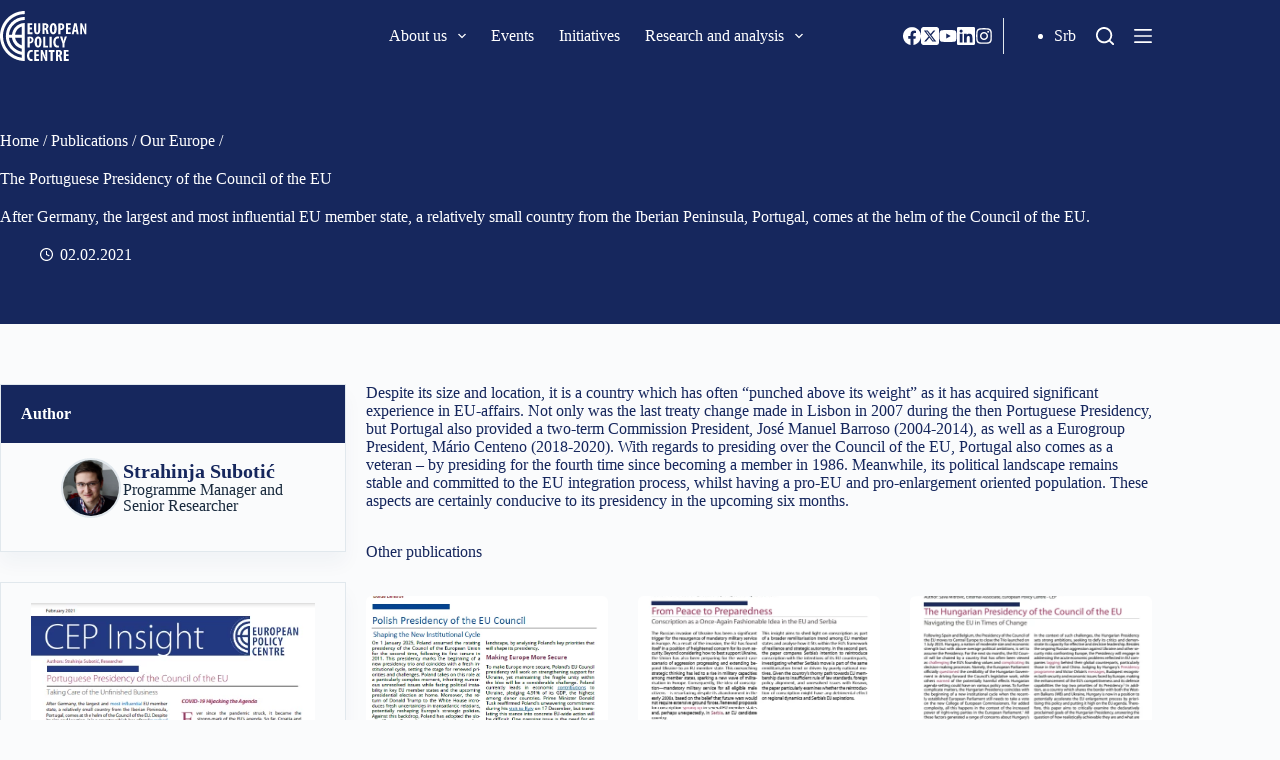

--- FILE ---
content_type: text/html; charset=UTF-8
request_url: https://cep.org.rs/en/publications/the-portuguese-presidency-of-the-council-of-the-eu/
body_size: 28476
content:
<!doctype html>
<html lang="en-GB">
<head>
	
	<meta charset="UTF-8">
	<meta name="viewport" content="width=device-width, initial-scale=1, maximum-scale=5, viewport-fit=cover">
	<link rel="profile" href="https://gmpg.org/xfn/11">

	<style>:root,::before,::after{--mec-heading-font-family: 'Fira Sans';--mec-paragraph-font-family: 'Fira Sans';--mec-color-skin: #16275d;--mec-color-skin-rgba-1: rgba(22,39,93,.25);--mec-color-skin-rgba-2: rgba(22,39,93,.5);--mec-color-skin-rgba-3: rgba(22,39,93,.75);--mec-color-skin-rgba-4: rgba(22,39,93,.11);--mec-container-normal-width: 1196px;--mec-container-large-width: 1690px;--mec-title-color: #16275d;--mec-title-color-hover: #192a3d;--mec-content-color: #192a3d;--mec-fes-main-color: #40d9f1;--mec-fes-main-color-rgba-1: rgba(64, 217, 241, 0.12);--mec-fes-main-color-rgba-2: rgba(64, 217, 241, 0.23);--mec-fes-main-color-rgba-3: rgba(64, 217, 241, 0.03);--mec-fes-main-color-rgba-4: rgba(64, 217, 241, 0.3);--mec-fes-main-color-rgba-5: rgb(64 217 241 / 7%);--mec-fes-main-color-rgba-6: rgba(64, 217, 241, 0.2);--mec-fluent-main-color: #ade7ff;--mec-fluent-main-color-rgba-1: rgba(173, 231, 255, 0.3);--mec-fluent-main-color-rgba-2: rgba(173, 231, 255, 0.8);--mec-fluent-main-color-rgba-3: rgba(173, 231, 255, 0.1);--mec-fluent-main-color-rgba-4: rgba(173, 231, 255, 0.2);--mec-fluent-main-color-rgba-5: rgba(173, 231, 255, 0.7);--mec-fluent-main-color-rgba-6: rgba(173, 231, 255, 0.7);--mec-fluent-bold-color: #00acf8;--mec-fluent-bg-hover-color: #ebf9ff;--mec-fluent-bg-color: #f5f7f8;--mec-fluent-second-bg-color: #d6eef9;}.mec-wrap, .mec-wrap div:not([class^="elementor-"]), .lity-container, .mec-wrap h1, .mec-wrap h2, .mec-wrap h3, .mec-wrap h4, .mec-wrap h5, .mec-wrap h6, .entry-content .mec-wrap h1, .entry-content .mec-wrap h2, .entry-content .mec-wrap h3, .entry-content .mec-wrap h4, .entry-content .mec-wrap h5, .entry-content .mec-wrap h6, .mec-wrap .mec-totalcal-box input[type="submit"], .mec-wrap .mec-totalcal-box .mec-totalcal-view span, .mec-agenda-event-title a, .lity-content .mec-events-meta-group-booking select, .lity-content .mec-book-ticket-variation h5, .lity-content .mec-events-meta-group-booking input[type="number"], .lity-content .mec-events-meta-group-booking input[type="text"], .lity-content .mec-events-meta-group-booking input[type="email"],.mec-organizer-item a, .mec-single-event .mec-events-meta-group-booking ul.mec-book-tickets-container li.mec-book-ticket-container label{ font-family: "Montserrat", -apple-system, BlinkMacSystemFont, "Segoe UI", Roboto, sans-serif;}.mec-event-content p, .mec-search-bar-result .mec-event-detail{ font-family: Roboto, sans-serif;} .mec-wrap .mec-totalcal-box input, .mec-wrap .mec-totalcal-box select, .mec-checkboxes-search .mec-searchbar-category-wrap, .mec-wrap .mec-totalcal-box .mec-totalcal-view span{ font-family: "Roboto", Helvetica, Arial, sans-serif; }.mec-event-grid-modern .event-grid-modern-head .mec-event-day, .mec-event-list-minimal .mec-time-details, .mec-event-list-minimal .mec-event-detail, .mec-event-list-modern .mec-event-detail, .mec-event-grid-minimal .mec-time-details, .mec-event-grid-minimal .mec-event-detail, .mec-event-grid-simple .mec-event-detail, .mec-event-cover-modern .mec-event-place, .mec-event-cover-clean .mec-event-place, .mec-calendar .mec-event-article .mec-localtime-details div, .mec-calendar .mec-event-article .mec-event-detail, .mec-calendar.mec-calendar-daily .mec-calendar-d-top h2, .mec-calendar.mec-calendar-daily .mec-calendar-d-top h3, .mec-toggle-item-col .mec-event-day, .mec-weather-summary-temp{ font-family: "Roboto", sans-serif; } .mec-fes-form, .mec-fes-list, .mec-fes-form input, .mec-event-date .mec-tooltip .box, .mec-event-status .mec-tooltip .box, .ui-datepicker.ui-widget, .mec-fes-form button[type="submit"].mec-fes-sub-button, .mec-wrap .mec-timeline-events-container p, .mec-wrap .mec-timeline-events-container h4, .mec-wrap .mec-timeline-events-container div, .mec-wrap .mec-timeline-events-container a, .mec-wrap .mec-timeline-events-container span{ font-family: -apple-system, BlinkMacSystemFont, "Segoe UI", Roboto, sans-serif !important; }</style><style>.mec-color, .mec-color-before :before, .mec-color-hover:hover, .mec-wrap .mec-color, .mec-wrap .mec-color-before :before, .mec-wrap .mec-color-hover:hover{color:var(--linkInitialColor);}.mec-events-meta-group-booking .mec-booking-shortcode .mec-wrap-checkout h4:before, .mec-events-meta-group-booking .mec-booking-shortcode form>h4:before, .mec-single-event .mec-events-meta-group-booking form>h4:before, .mec-single-event .mec-frontbox-title:before, .mec-single-event .mec-wrap-checkout h4:before,.mec-border-color, .mec-border-color-hover:hover, .mec-wrap .mec-border-color, .mec-wrap .mec-border-color-hover:hover{border-color:var(--linkInitialColor);}.colorskin-custom .mec-events-meta-group-countdown .mec-end-counts h3, .leaflet-popup-content .mec-color, .leaflet-popup-content .mec-color-before ::before, .leaflet-popup-content .mec-color-hover:hover, .leaflet-popup-content .mec-wrap .mec-color, .leaflet-popup-content .mec-wrap .mec-color-before ::before, .leaflet-popup-content .mec-wrap .mec-color-hover:hover, .lity .mec-color, .lity .mec-color-before ::before, .lity .mec-color-hover:hover, .lity .mec-wrap .mec-color, .lity .mec-wrap .mec-color-before ::before, .lity .mec-wrap .mec-color-hover:hover, .mec-attendees-list-details .mec-attendee-profile-link a:hover, .mec-av-spot .mec-av-spot-head .mec-av-spot-box span, .mec-booking-calendar-month-navigation .mec-next-month:hover, .mec-booking-calendar-month-navigation .mec-previous-month:hover, .mec-calendar .mec-calendar-side .mec-next-month i, .mec-calendar .mec-event-article .mec-event-title a:hover, .mec-calendar-events-side .mec-modal-booking-button:hover, .mec-calendar.mec-calendar-daily .mec-calendar-d-table .mec-daily-view-day.mec-daily-view-day-active.mec-color, .mec-choosen-time-message, .mec-event-container-classic .mec-modal-booking-button:hover, .mec-event-grid-minimal .mec-modal-booking-button:hover, .mec-event-grid-simple .mec-modal-booking-button, .mec-event-grid-yearly .mec-modal-booking-button, .mec-event-list-minimal .mec-modal-booking-button:hover, .mec-events-agenda .mec-modal-booking-button, .mec-events-timeline-wrap .mec-organizer-item a, .mec-events-timeline-wrap .mec-organizer-item::after, .mec-events-timeline-wrap .mec-shortcode-organizers i, .mec-map-boxshow .mec-color, .mec-map-boxshow .mec-color-before ::before, .mec-map-boxshow .mec-color-hover:hover, .mec-map-boxshow .mec-wrap .mec-color, .mec-map-boxshow .mec-wrap .mec-color-before ::before, .mec-map-boxshow .mec-wrap .mec-color-hover:hover, .mec-map-boxshow div .mec-map-view-event-detail.mec-event-detail i, .mec-map-boxshow div .mec-map-view-event-detail.mec-event-detail:hover, .mec-marker-infowindow-wp .mec-marker-infowindow-count, .mec-next-event-details a, .mec-next-event-details i::before, .mec-skin-list-events-container .mec-data-fields-tooltip .mec-data-fields-tooltip-box ul .mec-event-data-field-item a, .mec-timeline-event .mec-modal-booking-button, .mec-timeline-month-divider, .mec-timetable-t2-col .mec-modal-booking-button:hover, .mec-wrap .mec-map-lightbox-wp.mec-event-list-classic .mec-event-date, .mec-wrap .mec-totalcal-box i, .mec-wrap.colorskin-custom .mec-calendar .mec-calendar-side .mec-next-month:hover, .mec-wrap.colorskin-custom .mec-calendar .mec-calendar-side .mec-next-month:hover .mec-load-month-link, .mec-wrap.colorskin-custom .mec-calendar .mec-calendar-side .mec-previous-month i, .mec-wrap.colorskin-custom .mec-calendar .mec-calendar-side .mec-previous-month:hover, .mec-wrap.colorskin-custom .mec-calendar .mec-calendar-side .mec-previous-month:hover .mec-load-month-link, .mec-wrap.colorskin-custom .mec-calendar.mec-event-calendar-classic .mec-selected-day, .mec-wrap.colorskin-custom .mec-calendar.mec-event-calendar-classic dt.mec-selected-day:hover, .mec-wrap.colorskin-custom .mec-color, .mec-wrap.colorskin-custom .mec-color-before ::before, .mec-wrap.colorskin-custom .mec-color-hover:hover, .mec-wrap.colorskin-custom .mec-event-grid-simple:hover .mec-event-title, .mec-wrap.colorskin-custom .mec-event-list-classic a.magicmore:hover, .mec-wrap.colorskin-custom .mec-event-sharing-wrap .mec-event-sharing > li:hover a, .mec-wrap.colorskin-custom .mec-events-masonry-cats a.mec-masonry-cat-selected, .mec-wrap.colorskin-custom .mec-events-meta-group.mec-events-meta-group-venue::before, .mec-wrap.colorskin-custom .mec-infowindow-wp h5 a:hover, .mec-wrap.colorskin-custom .mec-next-event-details li i, .mec-wrap.colorskin-custom .mec-single-event .mec-event-meta dd.mec-events-event-categories::before, .mec-wrap.colorskin-custom .mec-single-event-date::before, .mec-wrap.colorskin-custom .mec-single-event-time::before, .mec-wrap.colorskin-custom .mec-totalcal-box .mec-totalcal-view span:hover, .mec-wrap.colorskin-custom .mec-widget .mec-event-grid-classic.owl-carousel .owl-nav i, .mec-wrap.mec-cart table tr td a, .mec-yearly-view-wrap .mec-agenda-event-title a:hover, .mec-yearly-view-wrap .mec-yearly-title-sec .mec-next-year i, .mec-yearly-view-wrap .mec-yearly-title-sec .mec-next-year:hover, .mec-yearly-view-wrap .mec-yearly-title-sec .mec-next-year:hover .mec-load-month-link, .mec-yearly-view-wrap .mec-yearly-title-sec .mec-previous-year i, .mec-yearly-view-wrap .mec-yearly-title-sec .mec-previous-year:hover, .mec-yearly-view-wrap .mec-yearly-title-sec .mec-previous-year:hover .mec-load-month-link{color:var(--theme-palette-color-2);}.mec-wrap, .mec-wrap div:not([class^="elementor-"]), .lity-container, .mec-wrap h1, .mec-wrap h2, .mec-wrap h3, .mec-wrap h4, .mec-wrap h5, .mec-wrap h6, .entry-content .mec-wrap h1, .entry-content .mec-wrap h2, .entry-content .mec-wrap h3, .entry-content .mec-wrap h4, .entry-content .mec-wrap h5, .entry-content .mec-wrap h6, .mec-wrap .mec-totalcal-box input[type="submit"], .mec-wrap .mec-totalcal-box .mec-totalcal-view span, .mec-agenda-event-title a, .lity-content .mec-events-meta-group-booking select, .lity-content .mec-book-ticket-variation h5, .lity-content .mec-events-meta-group-booking input[type="number"], .lity-content .mec-events-meta-group-booking input[type="text"], .lity-content .mec-events-meta-group-booking input[type="email"], .mec-organizer-item a, .mec-single-event .mec-events-meta-group-booking ul.mec-book-tickets-container li.mec-book-ticket-container label,.mec-event-grid-modern .event-grid-modern-head .mec-event-day, .mec-event-list-minimal .mec-time-details, .mec-event-list-minimal .mec-event-detail, .mec-event-list-modern .mec-event-detail, .mec-event-grid-minimal .mec-time-details, .mec-event-grid-minimal .mec-event-detail, .mec-event-grid-simple .mec-event-detail, .mec-event-cover-modern .mec-event-place, .mec-event-cover-clean .mec-event-place, .mec-calendar .mec-event-article .mec-localtime-details div, .mec-calendar .mec-event-article .mec-event-detail, .mec-calendar.mec-calendar-daily .mec-calendar-d-top h2, .mec-calendar.mec-calendar-daily .mec-calendar-d-top h3, .mec-toggle-item-col .mec-event-day, .mec-weather-summary-temp{font-family: 'Fira Sans', BlinkMacSystemFont,"Segoe UI","Roboto","Oxygen","Ubuntu","Cantarell","Fira Sans","Droid Sans","Helvetica Neue",sans-serif;text-transform: capitalize;}.mec-event-footer .mec-booking-button{background-color: var( --e-global-color-blocksy_palette_2 );color: var( --e-global-color-blocksy_palette_8 );}.mec-holding-status.mec-holding-status-expired{display:none;}.entry-content .mec-wrap h1 a, .entry-content .mec-wrap h2 a, .entry-content .mec-wrap h3 a, .entry-content .mec-wrap h4 a, .entry-content .mec-wrap h5 a, .entry-content .mec-wrap h6 a, .mec-wrap h1 a, .mec-wrap h2 a, .mec-wrap h3 a, .mec-wrap h4 a, .mec-wrap h5 a, .mec-wrap h6 a{text-transform: none;}.mec-date-details{display:none}.mec-month-divider span{text-transform:capitalize}.mec-event-grid-modern .event-grid-modern-head .mec-event-date{font-size:80px;font-weight:700;line-height:56px}.mec-event-month{font-size:32px!important;text-transform:capitalize!important;line-height:20px!important;font-weight:normal!important;}.mec-event-day{margin-top:0;font-size:24px!important}.mec-event-date{text-align:center !important;}</style><meta name='robots' content='index, follow, max-image-preview:large, max-snippet:-1, max-video-preview:-1' />
	<style>img:is([sizes="auto" i], [sizes^="auto," i]) { contain-intrinsic-size: 3000px 1500px }</style>
	
	<!-- This site is optimized with the Yoast SEO plugin v24.5 - https://yoast.com/wordpress/plugins/seo/ -->
	<title>The Portuguese Presidency of the Council of the EU - European Policy Centre</title>
	<link rel="canonical" href="https://cep.org.rs/en/publications/the-portuguese-presidency-of-the-council-of-the-eu/" />
	<meta property="og:locale" content="en_GB" />
	<meta property="og:type" content="article" />
	<meta property="og:title" content="The Portuguese Presidency of the Council of the EU - European Policy Centre" />
	<meta property="og:description" content="After Germany, the largest and most influential EU member state, a relatively small country from the Iberian Peninsula, Portugal, comes at the helm of the Council of the EU." />
	<meta property="og:url" content="https://cep.org.rs/en/publications/the-portuguese-presidency-of-the-council-of-the-eu/" />
	<meta property="og:site_name" content="European Policy Centre" />
	<meta property="article:publisher" content="https://www.facebook.com/EuropeanPolicyCentre/" />
	<meta property="article:modified_time" content="2023-02-20T11:13:51+00:00" />
	<meta property="og:image" content="https://cep.org.rs/wp-content/uploads/2023/01/Untitled-1.png" />
	<meta property="og:image:width" content="393" />
	<meta property="og:image:height" content="561" />
	<meta property="og:image:type" content="image/png" />
	<meta name="twitter:card" content="summary_large_image" />
	<meta name="twitter:site" content="@CEPBelgrade" />
	<meta name="twitter:label1" content="Estimated reading time" />
	<meta name="twitter:data1" content="1 minute" />
	<script type="application/ld+json" class="yoast-schema-graph">{"@context":"https://schema.org","@graph":[{"@type":"WebPage","@id":"https://cep.org.rs/en/publications/the-portuguese-presidency-of-the-council-of-the-eu/","url":"https://cep.org.rs/en/publications/the-portuguese-presidency-of-the-council-of-the-eu/","name":"The Portuguese Presidency of the Council of the EU - European Policy Centre","isPartOf":{"@id":"https://cep.org.rs/en/homepage/#website"},"primaryImageOfPage":{"@id":"https://cep.org.rs/en/publications/the-portuguese-presidency-of-the-council-of-the-eu/#primaryimage"},"image":{"@id":"https://cep.org.rs/en/publications/the-portuguese-presidency-of-the-council-of-the-eu/#primaryimage"},"thumbnailUrl":"https://cep.org.rs/wp-content/uploads/2023/01/Untitled-1.png","datePublished":"2021-02-02T14:38:00+00:00","dateModified":"2023-02-20T11:13:51+00:00","breadcrumb":{"@id":"https://cep.org.rs/en/publications/the-portuguese-presidency-of-the-council-of-the-eu/#breadcrumb"},"inLanguage":"en-GB","potentialAction":[{"@type":"ReadAction","target":["https://cep.org.rs/en/publications/the-portuguese-presidency-of-the-council-of-the-eu/"]}]},{"@type":"ImageObject","inLanguage":"en-GB","@id":"https://cep.org.rs/en/publications/the-portuguese-presidency-of-the-council-of-the-eu/#primaryimage","url":"https://cep.org.rs/wp-content/uploads/2023/01/Untitled-1.png","contentUrl":"https://cep.org.rs/wp-content/uploads/2023/01/Untitled-1.png","width":393,"height":561},{"@type":"BreadcrumbList","@id":"https://cep.org.rs/en/publications/the-portuguese-presidency-of-the-council-of-the-eu/#breadcrumb","itemListElement":[{"@type":"ListItem","position":1,"name":"Home","item":"https://cep.org.rs/en/homepage/"},{"@type":"ListItem","position":2,"name":"Publications","item":"https://cep.org.rs/en/publications/"},{"@type":"ListItem","position":3,"name":"Our Europe","item":"https://cep.org.rs/en/area/our-europe/"},{"@type":"ListItem","position":4,"name":"The Portuguese Presidency of the Council of the EU"}]},{"@type":"WebSite","@id":"https://cep.org.rs/en/homepage/#website","url":"https://cep.org.rs/en/homepage/","name":"European Policy Centre","description":"CEP","publisher":{"@id":"https://cep.org.rs/en/homepage/#organization"},"potentialAction":[{"@type":"SearchAction","target":{"@type":"EntryPoint","urlTemplate":"https://cep.org.rs/en/homepage/?s={search_term_string}"},"query-input":{"@type":"PropertyValueSpecification","valueRequired":true,"valueName":"search_term_string"}}],"inLanguage":"en-GB"},{"@type":"Organization","@id":"https://cep.org.rs/en/homepage/#organization","name":"European Policy Centre","url":"https://cep.org.rs/en/homepage/","logo":{"@type":"ImageObject","inLanguage":"en-GB","@id":"https://cep.org.rs/en/homepage/#/schema/logo/image/","url":"https://cep.org.rs/wp-content/uploads/2022/10/CEP_logo.svg","contentUrl":"https://cep.org.rs/wp-content/uploads/2022/10/CEP_logo.svg","width":83,"height":50,"caption":"European Policy Centre"},"image":{"@id":"https://cep.org.rs/en/homepage/#/schema/logo/image/"},"sameAs":["https://www.facebook.com/EuropeanPolicyCentre/","https://x.com/CEPBelgrade","https://www.youtube.com/feed/UCqiQP0Gu3lWAPEYxOX0NDFA/u","https://www.linkedin.com/company/european-policy-centre-centar-za-evropske-politike/","https://www.instagram.com/cep_belgrade/"]}]}</script>
	<!-- / Yoast SEO plugin. -->


<link rel='dns-prefetch' href='//www.google.com' />
<link rel='dns-prefetch' href='//fonts.googleapis.com' />
<link rel="alternate" type="application/rss+xml" title="European Policy Centre &raquo; Feed" href="https://cep.org.rs/en/feed/" />
<link rel="alternate" type="application/rss+xml" title="European Policy Centre &raquo; Comments Feed" href="https://cep.org.rs/en/comments/feed/" />
<link rel='stylesheet' id='blocksy-dynamic-global-css' href='https://cep.org.rs/wp-content/uploads/blocksy/css/global.css?ver=29630' media='all' />
<link rel='stylesheet' id='mci-footnotes-jquery-tooltips-pagelayout-none-css' href='https://cep.org.rs/wp-content/plugins/footnotes/css/footnotes-jqttbrpl0.min.css?ver=2.7.3' media='all' />
<link rel='stylesheet' id='mec-select2-style-css' href='https://cep.org.rs/wp-content/plugins/modern-events-calendar-lite/assets/packages/select2/select2.min.css?ver=7.6.1' media='all' />
<link rel='stylesheet' id='mec-font-icons-css' href='https://cep.org.rs/wp-content/plugins/modern-events-calendar-lite/assets/css/iconfonts.css?ver=6.7.1' media='all' />
<link rel='stylesheet' id='mec-frontend-style-css' href='https://cep.org.rs/wp-content/plugins/modern-events-calendar-lite/assets/css/frontend.min.css?ver=7.6.1' media='all' />
<link rel='stylesheet' id='mec-tooltip-style-css' href='https://cep.org.rs/wp-content/plugins/modern-events-calendar-lite/assets/packages/tooltip/tooltip.css?ver=6.7.1' media='all' />
<link rel='stylesheet' id='mec-tooltip-shadow-style-css' href='https://cep.org.rs/wp-content/plugins/modern-events-calendar-lite/assets/packages/tooltip/tooltipster-sideTip-shadow.min.css?ver=6.7.1' media='all' />
<link rel='stylesheet' id='featherlight-css' href='https://cep.org.rs/wp-content/plugins/modern-events-calendar-lite/assets/packages/featherlight/featherlight.css?ver=6.7.1' media='all' />
<link rel='stylesheet' id='mec-custom-google-font-css' href='https://fonts.googleapis.com/css?family=Fira+Sans%3A300%2C+300italic%2C+regular%2C+italic%2C+500%2C+500italic%2C+700%2C+700italic%2C+%7CFira+Sans%3A700italic%2C+700italic%2C+700italic%2C+700italic%2C+700italic%2C+700italic%2C+700italic%2C+700italic%2C+&#038;subset=latin%2Clatin-ext' media='all' />
<link rel='stylesheet' id='mec-lity-style-css' href='https://cep.org.rs/wp-content/plugins/modern-events-calendar-lite/assets/packages/lity/lity.min.css?ver=6.7.1' media='all' />
<link rel='stylesheet' id='mec-general-calendar-style-css' href='https://cep.org.rs/wp-content/plugins/modern-events-calendar-lite/assets/css/mec-general-calendar.css?ver=6.7.1' media='all' />
<link rel='stylesheet' id='bdt-uikit-css' href='https://cep.org.rs/wp-content/plugins/bdthemes-prime-slider-lite/assets/css/bdt-uikit.css?ver=3.17.0' media='all' />
<link rel='stylesheet' id='prime-slider-site-css' href='https://cep.org.rs/wp-content/plugins/bdthemes-prime-slider-lite/assets/css/prime-slider-site.css?ver=3.13.2' media='all' />
<link rel='stylesheet' id='wp-block-library-css' href='https://cep.org.rs/wp-includes/css/dist/block-library/style.min.css?ver=6.7.1' media='all' />
<style id='global-styles-inline-css'>
:root{--wp--preset--aspect-ratio--square: 1;--wp--preset--aspect-ratio--4-3: 4/3;--wp--preset--aspect-ratio--3-4: 3/4;--wp--preset--aspect-ratio--3-2: 3/2;--wp--preset--aspect-ratio--2-3: 2/3;--wp--preset--aspect-ratio--16-9: 16/9;--wp--preset--aspect-ratio--9-16: 9/16;--wp--preset--color--black: #000000;--wp--preset--color--cyan-bluish-gray: #abb8c3;--wp--preset--color--white: #ffffff;--wp--preset--color--pale-pink: #f78da7;--wp--preset--color--vivid-red: #cf2e2e;--wp--preset--color--luminous-vivid-orange: #ff6900;--wp--preset--color--luminous-vivid-amber: #fcb900;--wp--preset--color--light-green-cyan: #7bdcb5;--wp--preset--color--vivid-green-cyan: #00d084;--wp--preset--color--pale-cyan-blue: #8ed1fc;--wp--preset--color--vivid-cyan-blue: #0693e3;--wp--preset--color--vivid-purple: #9b51e0;--wp--preset--color--palette-color-1: var(--theme-palette-color-1, #5c80bc);--wp--preset--color--palette-color-2: var(--theme-palette-color-2, #16275d);--wp--preset--color--palette-color-3: var(--theme-palette-color-3, #3A4F66);--wp--preset--color--palette-color-4: var(--theme-palette-color-4, #192a3d);--wp--preset--color--palette-color-5: var(--theme-palette-color-5, #e1e8ed);--wp--preset--color--palette-color-6: var(--theme-palette-color-6, #f2f5f7);--wp--preset--color--palette-color-7: var(--theme-palette-color-7, #FAFBFC);--wp--preset--color--palette-color-8: var(--theme-palette-color-8, #ffffff);--wp--preset--gradient--vivid-cyan-blue-to-vivid-purple: linear-gradient(135deg,rgba(6,147,227,1) 0%,rgb(155,81,224) 100%);--wp--preset--gradient--light-green-cyan-to-vivid-green-cyan: linear-gradient(135deg,rgb(122,220,180) 0%,rgb(0,208,130) 100%);--wp--preset--gradient--luminous-vivid-amber-to-luminous-vivid-orange: linear-gradient(135deg,rgba(252,185,0,1) 0%,rgba(255,105,0,1) 100%);--wp--preset--gradient--luminous-vivid-orange-to-vivid-red: linear-gradient(135deg,rgba(255,105,0,1) 0%,rgb(207,46,46) 100%);--wp--preset--gradient--very-light-gray-to-cyan-bluish-gray: linear-gradient(135deg,rgb(238,238,238) 0%,rgb(169,184,195) 100%);--wp--preset--gradient--cool-to-warm-spectrum: linear-gradient(135deg,rgb(74,234,220) 0%,rgb(151,120,209) 20%,rgb(207,42,186) 40%,rgb(238,44,130) 60%,rgb(251,105,98) 80%,rgb(254,248,76) 100%);--wp--preset--gradient--blush-light-purple: linear-gradient(135deg,rgb(255,206,236) 0%,rgb(152,150,240) 100%);--wp--preset--gradient--blush-bordeaux: linear-gradient(135deg,rgb(254,205,165) 0%,rgb(254,45,45) 50%,rgb(107,0,62) 100%);--wp--preset--gradient--luminous-dusk: linear-gradient(135deg,rgb(255,203,112) 0%,rgb(199,81,192) 50%,rgb(65,88,208) 100%);--wp--preset--gradient--pale-ocean: linear-gradient(135deg,rgb(255,245,203) 0%,rgb(182,227,212) 50%,rgb(51,167,181) 100%);--wp--preset--gradient--electric-grass: linear-gradient(135deg,rgb(202,248,128) 0%,rgb(113,206,126) 100%);--wp--preset--gradient--midnight: linear-gradient(135deg,rgb(2,3,129) 0%,rgb(40,116,252) 100%);--wp--preset--gradient--juicy-peach: linear-gradient(to right, #ffecd2 0%, #fcb69f 100%);--wp--preset--gradient--young-passion: linear-gradient(to right, #ff8177 0%, #ff867a 0%, #ff8c7f 21%, #f99185 52%, #cf556c 78%, #b12a5b 100%);--wp--preset--gradient--true-sunset: linear-gradient(to right, #fa709a 0%, #fee140 100%);--wp--preset--gradient--morpheus-den: linear-gradient(to top, #30cfd0 0%, #330867 100%);--wp--preset--gradient--plum-plate: linear-gradient(135deg, #667eea 0%, #764ba2 100%);--wp--preset--gradient--aqua-splash: linear-gradient(15deg, #13547a 0%, #80d0c7 100%);--wp--preset--gradient--love-kiss: linear-gradient(to top, #ff0844 0%, #ffb199 100%);--wp--preset--gradient--new-retrowave: linear-gradient(to top, #3b41c5 0%, #a981bb 49%, #ffc8a9 100%);--wp--preset--gradient--plum-bath: linear-gradient(to top, #cc208e 0%, #6713d2 100%);--wp--preset--gradient--high-flight: linear-gradient(to right, #0acffe 0%, #495aff 100%);--wp--preset--gradient--teen-party: linear-gradient(-225deg, #FF057C 0%, #8D0B93 50%, #321575 100%);--wp--preset--gradient--fabled-sunset: linear-gradient(-225deg, #231557 0%, #44107A 29%, #FF1361 67%, #FFF800 100%);--wp--preset--gradient--arielle-smile: radial-gradient(circle 248px at center, #16d9e3 0%, #30c7ec 47%, #46aef7 100%);--wp--preset--gradient--itmeo-branding: linear-gradient(180deg, #2af598 0%, #009efd 100%);--wp--preset--gradient--deep-blue: linear-gradient(to right, #6a11cb 0%, #2575fc 100%);--wp--preset--gradient--strong-bliss: linear-gradient(to right, #f78ca0 0%, #f9748f 19%, #fd868c 60%, #fe9a8b 100%);--wp--preset--gradient--sweet-period: linear-gradient(to top, #3f51b1 0%, #5a55ae 13%, #7b5fac 25%, #8f6aae 38%, #a86aa4 50%, #cc6b8e 62%, #f18271 75%, #f3a469 87%, #f7c978 100%);--wp--preset--gradient--purple-division: linear-gradient(to top, #7028e4 0%, #e5b2ca 100%);--wp--preset--gradient--cold-evening: linear-gradient(to top, #0c3483 0%, #a2b6df 100%, #6b8cce 100%, #a2b6df 100%);--wp--preset--gradient--mountain-rock: linear-gradient(to right, #868f96 0%, #596164 100%);--wp--preset--gradient--desert-hump: linear-gradient(to top, #c79081 0%, #dfa579 100%);--wp--preset--gradient--ethernal-constance: linear-gradient(to top, #09203f 0%, #537895 100%);--wp--preset--gradient--happy-memories: linear-gradient(-60deg, #ff5858 0%, #f09819 100%);--wp--preset--gradient--grown-early: linear-gradient(to top, #0ba360 0%, #3cba92 100%);--wp--preset--gradient--morning-salad: linear-gradient(-225deg, #B7F8DB 0%, #50A7C2 100%);--wp--preset--gradient--night-call: linear-gradient(-225deg, #AC32E4 0%, #7918F2 48%, #4801FF 100%);--wp--preset--gradient--mind-crawl: linear-gradient(-225deg, #473B7B 0%, #3584A7 51%, #30D2BE 100%);--wp--preset--gradient--angel-care: linear-gradient(-225deg, #FFE29F 0%, #FFA99F 48%, #FF719A 100%);--wp--preset--gradient--juicy-cake: linear-gradient(to top, #e14fad 0%, #f9d423 100%);--wp--preset--gradient--rich-metal: linear-gradient(to right, #d7d2cc 0%, #304352 100%);--wp--preset--gradient--mole-hall: linear-gradient(-20deg, #616161 0%, #9bc5c3 100%);--wp--preset--gradient--cloudy-knoxville: linear-gradient(120deg, #fdfbfb 0%, #ebedee 100%);--wp--preset--gradient--soft-grass: linear-gradient(to top, #c1dfc4 0%, #deecdd 100%);--wp--preset--gradient--saint-petersburg: linear-gradient(135deg, #f5f7fa 0%, #c3cfe2 100%);--wp--preset--gradient--everlasting-sky: linear-gradient(135deg, #fdfcfb 0%, #e2d1c3 100%);--wp--preset--gradient--kind-steel: linear-gradient(-20deg, #e9defa 0%, #fbfcdb 100%);--wp--preset--gradient--over-sun: linear-gradient(60deg, #abecd6 0%, #fbed96 100%);--wp--preset--gradient--premium-white: linear-gradient(to top, #d5d4d0 0%, #d5d4d0 1%, #eeeeec 31%, #efeeec 75%, #e9e9e7 100%);--wp--preset--gradient--clean-mirror: linear-gradient(45deg, #93a5cf 0%, #e4efe9 100%);--wp--preset--gradient--wild-apple: linear-gradient(to top, #d299c2 0%, #fef9d7 100%);--wp--preset--gradient--snow-again: linear-gradient(to top, #e6e9f0 0%, #eef1f5 100%);--wp--preset--gradient--confident-cloud: linear-gradient(to top, #dad4ec 0%, #dad4ec 1%, #f3e7e9 100%);--wp--preset--gradient--glass-water: linear-gradient(to top, #dfe9f3 0%, white 100%);--wp--preset--gradient--perfect-white: linear-gradient(-225deg, #E3FDF5 0%, #FFE6FA 100%);--wp--preset--font-size--small: 13px;--wp--preset--font-size--medium: 20px;--wp--preset--font-size--large: clamp(22px, 1.375rem + ((1vw - 3.2px) * 0.625), 30px);--wp--preset--font-size--x-large: clamp(30px, 1.875rem + ((1vw - 3.2px) * 1.563), 50px);--wp--preset--font-size--xx-large: clamp(45px, 2.813rem + ((1vw - 3.2px) * 2.734), 80px);--wp--preset--spacing--20: 0.44rem;--wp--preset--spacing--30: 0.67rem;--wp--preset--spacing--40: 1rem;--wp--preset--spacing--50: 1.5rem;--wp--preset--spacing--60: 2.25rem;--wp--preset--spacing--70: 3.38rem;--wp--preset--spacing--80: 5.06rem;--wp--preset--shadow--natural: 6px 6px 9px rgba(0, 0, 0, 0.2);--wp--preset--shadow--deep: 12px 12px 50px rgba(0, 0, 0, 0.4);--wp--preset--shadow--sharp: 6px 6px 0px rgba(0, 0, 0, 0.2);--wp--preset--shadow--outlined: 6px 6px 0px -3px rgba(255, 255, 255, 1), 6px 6px rgba(0, 0, 0, 1);--wp--preset--shadow--crisp: 6px 6px 0px rgba(0, 0, 0, 1);}:root { --wp--style--global--content-size: var(--theme-block-max-width);--wp--style--global--wide-size: var(--theme-block-wide-max-width); }:where(body) { margin: 0; }.wp-site-blocks > .alignleft { float: left; margin-right: 2em; }.wp-site-blocks > .alignright { float: right; margin-left: 2em; }.wp-site-blocks > .aligncenter { justify-content: center; margin-left: auto; margin-right: auto; }:where(.wp-site-blocks) > * { margin-block-start: var(--theme-content-spacing); margin-block-end: 0; }:where(.wp-site-blocks) > :first-child { margin-block-start: 0; }:where(.wp-site-blocks) > :last-child { margin-block-end: 0; }:root { --wp--style--block-gap: var(--theme-content-spacing); }:root :where(.is-layout-flow) > :first-child{margin-block-start: 0;}:root :where(.is-layout-flow) > :last-child{margin-block-end: 0;}:root :where(.is-layout-flow) > *{margin-block-start: var(--theme-content-spacing);margin-block-end: 0;}:root :where(.is-layout-constrained) > :first-child{margin-block-start: 0;}:root :where(.is-layout-constrained) > :last-child{margin-block-end: 0;}:root :where(.is-layout-constrained) > *{margin-block-start: var(--theme-content-spacing);margin-block-end: 0;}:root :where(.is-layout-flex){gap: var(--theme-content-spacing);}:root :where(.is-layout-grid){gap: var(--theme-content-spacing);}.is-layout-flow > .alignleft{float: left;margin-inline-start: 0;margin-inline-end: 2em;}.is-layout-flow > .alignright{float: right;margin-inline-start: 2em;margin-inline-end: 0;}.is-layout-flow > .aligncenter{margin-left: auto !important;margin-right: auto !important;}.is-layout-constrained > .alignleft{float: left;margin-inline-start: 0;margin-inline-end: 2em;}.is-layout-constrained > .alignright{float: right;margin-inline-start: 2em;margin-inline-end: 0;}.is-layout-constrained > .aligncenter{margin-left: auto !important;margin-right: auto !important;}.is-layout-constrained > :where(:not(.alignleft):not(.alignright):not(.alignfull)){max-width: var(--wp--style--global--content-size);margin-left: auto !important;margin-right: auto !important;}.is-layout-constrained > .alignwide{max-width: var(--wp--style--global--wide-size);}body .is-layout-flex{display: flex;}.is-layout-flex{flex-wrap: wrap;align-items: center;}.is-layout-flex > :is(*, div){margin: 0;}body .is-layout-grid{display: grid;}.is-layout-grid > :is(*, div){margin: 0;}body{padding-top: 0px;padding-right: 0px;padding-bottom: 0px;padding-left: 0px;}.has-black-color{color: var(--wp--preset--color--black) !important;}.has-cyan-bluish-gray-color{color: var(--wp--preset--color--cyan-bluish-gray) !important;}.has-white-color{color: var(--wp--preset--color--white) !important;}.has-pale-pink-color{color: var(--wp--preset--color--pale-pink) !important;}.has-vivid-red-color{color: var(--wp--preset--color--vivid-red) !important;}.has-luminous-vivid-orange-color{color: var(--wp--preset--color--luminous-vivid-orange) !important;}.has-luminous-vivid-amber-color{color: var(--wp--preset--color--luminous-vivid-amber) !important;}.has-light-green-cyan-color{color: var(--wp--preset--color--light-green-cyan) !important;}.has-vivid-green-cyan-color{color: var(--wp--preset--color--vivid-green-cyan) !important;}.has-pale-cyan-blue-color{color: var(--wp--preset--color--pale-cyan-blue) !important;}.has-vivid-cyan-blue-color{color: var(--wp--preset--color--vivid-cyan-blue) !important;}.has-vivid-purple-color{color: var(--wp--preset--color--vivid-purple) !important;}.has-palette-color-1-color{color: var(--wp--preset--color--palette-color-1) !important;}.has-palette-color-2-color{color: var(--wp--preset--color--palette-color-2) !important;}.has-palette-color-3-color{color: var(--wp--preset--color--palette-color-3) !important;}.has-palette-color-4-color{color: var(--wp--preset--color--palette-color-4) !important;}.has-palette-color-5-color{color: var(--wp--preset--color--palette-color-5) !important;}.has-palette-color-6-color{color: var(--wp--preset--color--palette-color-6) !important;}.has-palette-color-7-color{color: var(--wp--preset--color--palette-color-7) !important;}.has-palette-color-8-color{color: var(--wp--preset--color--palette-color-8) !important;}.has-black-background-color{background-color: var(--wp--preset--color--black) !important;}.has-cyan-bluish-gray-background-color{background-color: var(--wp--preset--color--cyan-bluish-gray) !important;}.has-white-background-color{background-color: var(--wp--preset--color--white) !important;}.has-pale-pink-background-color{background-color: var(--wp--preset--color--pale-pink) !important;}.has-vivid-red-background-color{background-color: var(--wp--preset--color--vivid-red) !important;}.has-luminous-vivid-orange-background-color{background-color: var(--wp--preset--color--luminous-vivid-orange) !important;}.has-luminous-vivid-amber-background-color{background-color: var(--wp--preset--color--luminous-vivid-amber) !important;}.has-light-green-cyan-background-color{background-color: var(--wp--preset--color--light-green-cyan) !important;}.has-vivid-green-cyan-background-color{background-color: var(--wp--preset--color--vivid-green-cyan) !important;}.has-pale-cyan-blue-background-color{background-color: var(--wp--preset--color--pale-cyan-blue) !important;}.has-vivid-cyan-blue-background-color{background-color: var(--wp--preset--color--vivid-cyan-blue) !important;}.has-vivid-purple-background-color{background-color: var(--wp--preset--color--vivid-purple) !important;}.has-palette-color-1-background-color{background-color: var(--wp--preset--color--palette-color-1) !important;}.has-palette-color-2-background-color{background-color: var(--wp--preset--color--palette-color-2) !important;}.has-palette-color-3-background-color{background-color: var(--wp--preset--color--palette-color-3) !important;}.has-palette-color-4-background-color{background-color: var(--wp--preset--color--palette-color-4) !important;}.has-palette-color-5-background-color{background-color: var(--wp--preset--color--palette-color-5) !important;}.has-palette-color-6-background-color{background-color: var(--wp--preset--color--palette-color-6) !important;}.has-palette-color-7-background-color{background-color: var(--wp--preset--color--palette-color-7) !important;}.has-palette-color-8-background-color{background-color: var(--wp--preset--color--palette-color-8) !important;}.has-black-border-color{border-color: var(--wp--preset--color--black) !important;}.has-cyan-bluish-gray-border-color{border-color: var(--wp--preset--color--cyan-bluish-gray) !important;}.has-white-border-color{border-color: var(--wp--preset--color--white) !important;}.has-pale-pink-border-color{border-color: var(--wp--preset--color--pale-pink) !important;}.has-vivid-red-border-color{border-color: var(--wp--preset--color--vivid-red) !important;}.has-luminous-vivid-orange-border-color{border-color: var(--wp--preset--color--luminous-vivid-orange) !important;}.has-luminous-vivid-amber-border-color{border-color: var(--wp--preset--color--luminous-vivid-amber) !important;}.has-light-green-cyan-border-color{border-color: var(--wp--preset--color--light-green-cyan) !important;}.has-vivid-green-cyan-border-color{border-color: var(--wp--preset--color--vivid-green-cyan) !important;}.has-pale-cyan-blue-border-color{border-color: var(--wp--preset--color--pale-cyan-blue) !important;}.has-vivid-cyan-blue-border-color{border-color: var(--wp--preset--color--vivid-cyan-blue) !important;}.has-vivid-purple-border-color{border-color: var(--wp--preset--color--vivid-purple) !important;}.has-palette-color-1-border-color{border-color: var(--wp--preset--color--palette-color-1) !important;}.has-palette-color-2-border-color{border-color: var(--wp--preset--color--palette-color-2) !important;}.has-palette-color-3-border-color{border-color: var(--wp--preset--color--palette-color-3) !important;}.has-palette-color-4-border-color{border-color: var(--wp--preset--color--palette-color-4) !important;}.has-palette-color-5-border-color{border-color: var(--wp--preset--color--palette-color-5) !important;}.has-palette-color-6-border-color{border-color: var(--wp--preset--color--palette-color-6) !important;}.has-palette-color-7-border-color{border-color: var(--wp--preset--color--palette-color-7) !important;}.has-palette-color-8-border-color{border-color: var(--wp--preset--color--palette-color-8) !important;}.has-vivid-cyan-blue-to-vivid-purple-gradient-background{background: var(--wp--preset--gradient--vivid-cyan-blue-to-vivid-purple) !important;}.has-light-green-cyan-to-vivid-green-cyan-gradient-background{background: var(--wp--preset--gradient--light-green-cyan-to-vivid-green-cyan) !important;}.has-luminous-vivid-amber-to-luminous-vivid-orange-gradient-background{background: var(--wp--preset--gradient--luminous-vivid-amber-to-luminous-vivid-orange) !important;}.has-luminous-vivid-orange-to-vivid-red-gradient-background{background: var(--wp--preset--gradient--luminous-vivid-orange-to-vivid-red) !important;}.has-very-light-gray-to-cyan-bluish-gray-gradient-background{background: var(--wp--preset--gradient--very-light-gray-to-cyan-bluish-gray) !important;}.has-cool-to-warm-spectrum-gradient-background{background: var(--wp--preset--gradient--cool-to-warm-spectrum) !important;}.has-blush-light-purple-gradient-background{background: var(--wp--preset--gradient--blush-light-purple) !important;}.has-blush-bordeaux-gradient-background{background: var(--wp--preset--gradient--blush-bordeaux) !important;}.has-luminous-dusk-gradient-background{background: var(--wp--preset--gradient--luminous-dusk) !important;}.has-pale-ocean-gradient-background{background: var(--wp--preset--gradient--pale-ocean) !important;}.has-electric-grass-gradient-background{background: var(--wp--preset--gradient--electric-grass) !important;}.has-midnight-gradient-background{background: var(--wp--preset--gradient--midnight) !important;}.has-juicy-peach-gradient-background{background: var(--wp--preset--gradient--juicy-peach) !important;}.has-young-passion-gradient-background{background: var(--wp--preset--gradient--young-passion) !important;}.has-true-sunset-gradient-background{background: var(--wp--preset--gradient--true-sunset) !important;}.has-morpheus-den-gradient-background{background: var(--wp--preset--gradient--morpheus-den) !important;}.has-plum-plate-gradient-background{background: var(--wp--preset--gradient--plum-plate) !important;}.has-aqua-splash-gradient-background{background: var(--wp--preset--gradient--aqua-splash) !important;}.has-love-kiss-gradient-background{background: var(--wp--preset--gradient--love-kiss) !important;}.has-new-retrowave-gradient-background{background: var(--wp--preset--gradient--new-retrowave) !important;}.has-plum-bath-gradient-background{background: var(--wp--preset--gradient--plum-bath) !important;}.has-high-flight-gradient-background{background: var(--wp--preset--gradient--high-flight) !important;}.has-teen-party-gradient-background{background: var(--wp--preset--gradient--teen-party) !important;}.has-fabled-sunset-gradient-background{background: var(--wp--preset--gradient--fabled-sunset) !important;}.has-arielle-smile-gradient-background{background: var(--wp--preset--gradient--arielle-smile) !important;}.has-itmeo-branding-gradient-background{background: var(--wp--preset--gradient--itmeo-branding) !important;}.has-deep-blue-gradient-background{background: var(--wp--preset--gradient--deep-blue) !important;}.has-strong-bliss-gradient-background{background: var(--wp--preset--gradient--strong-bliss) !important;}.has-sweet-period-gradient-background{background: var(--wp--preset--gradient--sweet-period) !important;}.has-purple-division-gradient-background{background: var(--wp--preset--gradient--purple-division) !important;}.has-cold-evening-gradient-background{background: var(--wp--preset--gradient--cold-evening) !important;}.has-mountain-rock-gradient-background{background: var(--wp--preset--gradient--mountain-rock) !important;}.has-desert-hump-gradient-background{background: var(--wp--preset--gradient--desert-hump) !important;}.has-ethernal-constance-gradient-background{background: var(--wp--preset--gradient--ethernal-constance) !important;}.has-happy-memories-gradient-background{background: var(--wp--preset--gradient--happy-memories) !important;}.has-grown-early-gradient-background{background: var(--wp--preset--gradient--grown-early) !important;}.has-morning-salad-gradient-background{background: var(--wp--preset--gradient--morning-salad) !important;}.has-night-call-gradient-background{background: var(--wp--preset--gradient--night-call) !important;}.has-mind-crawl-gradient-background{background: var(--wp--preset--gradient--mind-crawl) !important;}.has-angel-care-gradient-background{background: var(--wp--preset--gradient--angel-care) !important;}.has-juicy-cake-gradient-background{background: var(--wp--preset--gradient--juicy-cake) !important;}.has-rich-metal-gradient-background{background: var(--wp--preset--gradient--rich-metal) !important;}.has-mole-hall-gradient-background{background: var(--wp--preset--gradient--mole-hall) !important;}.has-cloudy-knoxville-gradient-background{background: var(--wp--preset--gradient--cloudy-knoxville) !important;}.has-soft-grass-gradient-background{background: var(--wp--preset--gradient--soft-grass) !important;}.has-saint-petersburg-gradient-background{background: var(--wp--preset--gradient--saint-petersburg) !important;}.has-everlasting-sky-gradient-background{background: var(--wp--preset--gradient--everlasting-sky) !important;}.has-kind-steel-gradient-background{background: var(--wp--preset--gradient--kind-steel) !important;}.has-over-sun-gradient-background{background: var(--wp--preset--gradient--over-sun) !important;}.has-premium-white-gradient-background{background: var(--wp--preset--gradient--premium-white) !important;}.has-clean-mirror-gradient-background{background: var(--wp--preset--gradient--clean-mirror) !important;}.has-wild-apple-gradient-background{background: var(--wp--preset--gradient--wild-apple) !important;}.has-snow-again-gradient-background{background: var(--wp--preset--gradient--snow-again) !important;}.has-confident-cloud-gradient-background{background: var(--wp--preset--gradient--confident-cloud) !important;}.has-glass-water-gradient-background{background: var(--wp--preset--gradient--glass-water) !important;}.has-perfect-white-gradient-background{background: var(--wp--preset--gradient--perfect-white) !important;}.has-small-font-size{font-size: var(--wp--preset--font-size--small) !important;}.has-medium-font-size{font-size: var(--wp--preset--font-size--medium) !important;}.has-large-font-size{font-size: var(--wp--preset--font-size--large) !important;}.has-x-large-font-size{font-size: var(--wp--preset--font-size--x-large) !important;}.has-xx-large-font-size{font-size: var(--wp--preset--font-size--xx-large) !important;}
:root :where(.wp-block-pullquote){font-size: clamp(0.984em, 0.984rem + ((1vw - 0.2em) * 0.645), 1.5em);line-height: 1.6;}
</style>
<link rel='stylesheet' id='ct-main-styles-css' href='https://cep.org.rs/wp-content/themes/blocksy/static/bundle/main.min.css?ver=2.0.91' media='all' />
<link rel='stylesheet' id='blocksy-pro-video-indicator-styles-css' href='https://cep.org.rs/wp-content/plugins/blocksy-companion-pro/framework/premium/static/bundle/video-indicator.min.css?ver=2.0.28' media='all' />
<link rel='stylesheet' id='blocksy-fonts-font-source-google-css' href='https://fonts.googleapis.com/css2?family=Fira%20Sans:ital,wght@0,400;0,500;0,600;0,700;1,300&#038;display=swap' media='all' />
<link rel='stylesheet' id='ct-page-title-styles-css' href='https://cep.org.rs/wp-content/themes/blocksy/static/bundle/page-title.min.css?ver=2.0.91' media='all' />
<link rel='stylesheet' id='ct-elementor-styles-css' href='https://cep.org.rs/wp-content/themes/blocksy/static/bundle/elementor-frontend.min.css?ver=2.0.91' media='all' />
<link rel='stylesheet' id='ct-sidebar-styles-css' href='https://cep.org.rs/wp-content/themes/blocksy/static/bundle/sidebar.min.css?ver=2.0.91' media='all' />
<link rel='stylesheet' id='elementor-icons-css' href='https://cep.org.rs/wp-content/plugins/elementor/assets/lib/eicons/css/elementor-icons.min.css?ver=5.32.0' media='all' />
<link rel='stylesheet' id='elementor-frontend-css' href='https://cep.org.rs/wp-content/plugins/elementor/assets/css/frontend.min.css?ver=3.25.9' media='all' />
<link rel='stylesheet' id='swiper-css' href='https://cep.org.rs/wp-content/plugins/elementor/assets/lib/swiper/v8/css/swiper.min.css?ver=8.4.5' media='all' />
<link rel='stylesheet' id='e-swiper-css' href='https://cep.org.rs/wp-content/plugins/elementor/assets/css/conditionals/e-swiper.min.css?ver=3.25.9' media='all' />
<link rel='stylesheet' id='mec-shortcode-designer-css' href='https://cep.org.rs/wp-content/plugins/mec-shortcode-designer/assets/css/frontend/frontend.css?ver=1.3.1' media='all' />
<link rel='stylesheet' id='mec-owl-carousel-style-css' href='https://cep.org.rs/wp-content/plugins/modern-events-calendar-lite/assets/packages/owl-carousel/owl.carousel.min.css?ver=6.7.1' media='all' />
<link rel='stylesheet' id='mec-owl-carousel-theme-style-css' href='https://cep.org.rs/wp-content/plugins/modern-events-calendar-lite/assets/packages/owl-carousel/owl.theme.min.css?ver=6.7.1' media='all' />
<link rel='stylesheet' id='elementor-post-19-css' href='https://cep.org.rs/wp-content/uploads/elementor/css/post-19.css?ver=1769085350' media='all' />
<link rel='stylesheet' id='elementor-pro-css' href='https://cep.org.rs/wp-content/plugins/elementor-pro/assets/css/frontend.min.css?ver=3.20.2' media='all' />
<link rel='stylesheet' id='wp_mailjet_form_builder_widget-widget-front-styles-css' href='https://cep.org.rs/wp-content/plugins/mailjet-for-wordpress/src/widgetformbuilder/css/front-widget.css?ver=6.1.3' media='all' />
<link rel='stylesheet' id='mec-single-builder-css' href='https://cep.org.rs/wp-content/plugins/mec-single-builder/inc/frontend/css/mec-single-builder-frontend.css?ver=1.9.5' media='all' />
<link rel='stylesheet' id='blocksy-pro-language-switcher-styles-css' href='https://cep.org.rs/wp-content/plugins/blocksy-companion-pro/framework/premium/static/bundle/language-switcher.min.css?ver=2.0.28' media='all' />
<link rel='stylesheet' id='blocksy-pro-divider-styles-css' href='https://cep.org.rs/wp-content/plugins/blocksy-companion-pro/framework/premium/static/bundle/divider.min.css?ver=2.0.28' media='all' />
<link rel='stylesheet' id='blocksy-ext-post-types-extra-styles-css' href='https://cep.org.rs/wp-content/plugins/blocksy-companion-pro/framework/premium/extensions/post-types-extra/static/bundle/main.min.css?ver=2.0.28' media='all' />

		<!-- Global site tag (gtag.js) - Google Analytics v4 -->
		<script async src="https://www.googletagmanager.com/gtag/js?id=G-YVMFGRFCZV"></script>
		<script>
		window.dataLayer = window.dataLayer || [];
		function gtag(){dataLayer.push(arguments);}
		gtag('js', new Date());

		gtag('config', 'G-YVMFGRFCZV');
		</script>
		<!-- End Google Analytics v4 -->

		<script src="https://cep.org.rs/wp-includes/js/jquery/jquery.min.js?ver=3.7.1" id="jquery-core-js"></script>
<script src="https://cep.org.rs/wp-includes/js/jquery/jquery-migrate.min.js?ver=3.4.1" id="jquery-migrate-js"></script>
<script src="https://cep.org.rs/wp-content/plugins/footnotes/js/jquery.tools.min.js?ver=1.2.7.redacted.2" id="mci-footnotes-jquery-tools-js"></script>
<script src="https://cep.org.rs/wp-content/plugins/modern-events-calendar-lite/assets/js/mec-general-calendar.js?ver=7.6.1" id="mec-general-calendar-script-js"></script>
<script src="https://cep.org.rs/wp-content/plugins/modern-events-calendar-lite/assets/packages/tooltip/tooltip.js?ver=7.6.1" id="mec-tooltip-script-js"></script>
<script id="mec-frontend-script-js-extra">
var mecdata = {"day":"day","days":"days","hour":"hour","hours":"hours","minute":"minute","minutes":"minutes","second":"second","seconds":"seconds","next":"Next","prev":"Prev","elementor_edit_mode":"no","recapcha_key":"","ajax_url":"https:\/\/cep.org.rs\/wp-admin\/admin-ajax.php","fes_nonce":"3979decf81","fes_thankyou_page_time":"2000","fes_upload_nonce":"dd266034cc","current_year":"2026","current_month":"01","datepicker_format":"dd.mm.yy&d.m.Y"};
var mecdata = {"day":"day","days":"days","hour":"hour","hours":"hours","minute":"minute","minutes":"minutes","second":"second","seconds":"seconds","next":"Next","prev":"Prev","elementor_edit_mode":"no","recapcha_key":"","ajax_url":"https:\/\/cep.org.rs\/wp-admin\/admin-ajax.php","fes_nonce":"3979decf81","fes_thankyou_page_time":"2000","fes_upload_nonce":"dd266034cc","current_year":"2026","current_month":"01","datepicker_format":"dd.mm.yy&d.m.Y"};
</script>
<script src="https://cep.org.rs/wp-content/plugins/modern-events-calendar-lite/assets/js/frontend.js?ver=7.6.1" id="mec-frontend-script-js"></script>
<script src="https://cep.org.rs/wp-content/plugins/modern-events-calendar-lite/assets/js/events.js?ver=7.6.1" id="mec-events-script-js"></script>
<script src="https://cep.org.rs/wp-content/plugins/modern-events-calendar-lite/assets/js/flipcount.js?ver=6.7.1" id="mec-flipcount-script-js"></script>
<link rel="https://api.w.org/" href="https://cep.org.rs/wp-json/" /><link rel="alternate" title="JSON" type="application/json" href="https://cep.org.rs/wp-json/wp/v2/publikacije/10905" /><link rel="EditURI" type="application/rsd+xml" title="RSD" href="https://cep.org.rs/xmlrpc.php?rsd" />
<meta name="generator" content="WordPress 6.7.1" />
<meta name="generator" content="Seriously Simple Podcasting 3.1.1" />
<link rel='shortlink' href='https://cep.org.rs/?p=10905' />
<link rel="alternate" title="oEmbed (JSON)" type="application/json+oembed" href="https://cep.org.rs/wp-json/oembed/1.0/embed?url=https%3A%2F%2Fcep.org.rs%2Fen%2Fpublications%2Fthe-portuguese-presidency-of-the-council-of-the-eu%2F" />
<link rel="alternate" title="oEmbed (XML)" type="text/xml+oembed" href="https://cep.org.rs/wp-json/oembed/1.0/embed?url=https%3A%2F%2Fcep.org.rs%2Fen%2Fpublications%2Fthe-portuguese-presidency-of-the-council-of-the-eu%2F&#038;format=xml" />

<link rel="alternate" type="application/rss+xml" title="Podcast RSS feed" href="https://cep.org.rs/feed/podcast" />

<noscript><link rel='stylesheet' href='https://cep.org.rs/wp-content/themes/blocksy/static/bundle/no-scripts.min.css' type='text/css'></noscript>
<meta name="generator" content="Elementor 3.25.9; features: additional_custom_breakpoints, e_optimized_control_loading; settings: css_print_method-external, google_font-enabled, font_display-auto">
<style type="text/css" id="filter-everything-inline-css">.wpc-orderby-select{width:100%}.wpc-filters-open-button-container{display:none}.wpc-debug-message{padding:16px;font-size:14px;border:1px dashed #ccc;margin-bottom:20px}.wpc-debug-title{visibility:hidden}.wpc-button-inner,.wpc-chip-content{display:flex;align-items:center}.wpc-icon-html-wrapper{position:relative;margin-right:10px;top:2px}.wpc-icon-html-wrapper span{display:block;height:1px;width:18px;border-radius:3px;background:#2c2d33;margin-bottom:4px;position:relative}span.wpc-icon-line-1:after,span.wpc-icon-line-2:after,span.wpc-icon-line-3:after{content:"";display:block;width:3px;height:3px;border:1px solid #2c2d33;background-color:#fff;position:absolute;top:-2px;box-sizing:content-box}span.wpc-icon-line-3:after{border-radius:50%;left:2px}span.wpc-icon-line-1:after{border-radius:50%;left:5px}span.wpc-icon-line-2:after{border-radius:50%;left:12px}body .wpc-filters-open-button-container a.wpc-filters-open-widget,body .wpc-filters-open-button-container a.wpc-open-close-filters-button{display:inline-block;text-align:left;border:1px solid #2c2d33;border-radius:2px;line-height:1.5;padding:7px 12px;background-color:transparent;color:#2c2d33;box-sizing:border-box;text-decoration:none!important;font-weight:400;transition:none;position:relative}@media screen and (max-width:768px){.wpc_show_bottom_widget .wpc-filters-open-button-container,.wpc_show_open_close_button .wpc-filters-open-button-container{display:block}.wpc_show_bottom_widget .wpc-filters-open-button-container{margin-top:1em;margin-bottom:1em}}</style>
			<style>
				.e-con.e-parent:nth-of-type(n+4):not(.e-lazyloaded):not(.e-no-lazyload),
				.e-con.e-parent:nth-of-type(n+4):not(.e-lazyloaded):not(.e-no-lazyload) * {
					background-image: none !important;
				}
				@media screen and (max-height: 1024px) {
					.e-con.e-parent:nth-of-type(n+3):not(.e-lazyloaded):not(.e-no-lazyload),
					.e-con.e-parent:nth-of-type(n+3):not(.e-lazyloaded):not(.e-no-lazyload) * {
						background-image: none !important;
					}
				}
				@media screen and (max-height: 640px) {
					.e-con.e-parent:nth-of-type(n+2):not(.e-lazyloaded):not(.e-no-lazyload),
					.e-con.e-parent:nth-of-type(n+2):not(.e-lazyloaded):not(.e-no-lazyload) * {
						background-image: none !important;
					}
				}
			</style>
			<meta name="facebook-domain-verification" content="us1qxv0pr7vl0sg076687dujqpg69w" />
<!-- Meta Pixel Code -->
<script>
!function(f,b,e,v,n,t,s)
{if(f.fbq)return;n=f.fbq=function(){n.callMethod?
n.callMethod.apply(n,arguments):n.queue.push(arguments)};
if(!f._fbq)f._fbq=n;n.push=n;n.loaded=!0;n.version='2.0';
n.queue=[];t=b.createElement(e);t.async=!0;
t.src=v;s=b.getElementsByTagName(e)[0];
s.parentNode.insertBefore(t,s)}(window, document,'script',
'https://connect.facebook.net/en_US/fbevents.js');
fbq('init', '857908487935411');
fbq('track', 'PageView');
</script>
<noscript><img height="1" width="1" style="display:none"
src="https://www.facebook.com/tr?id=857908487935411&ev=PageView&noscript=1"
/></noscript>
<!-- End Meta Pixel Code -->
<link rel="stylesheet" href="https://fonts.googleapis.com/css2?family=Material+Symbols+Sharp:opsz,wght,FILL,GRAD@20..48,100..700,0..1,-50..200" />

<style>
.material-symbols-sharp {
  font-variation-settings:
  'FILL' 0,
  'wght' 400,
  'GRAD' 0,
  'opsz' 48;
   margin:5px
}
.elementor-button span {
    display: flex;
    align-items: center;
}
</style><link rel="icon" href="https://cep.org.rs/wp-content/uploads/2022/10/cropped-CEP_Icon-32x32.png" sizes="32x32" />
<link rel="icon" href="https://cep.org.rs/wp-content/uploads/2022/10/cropped-CEP_Icon-192x192.png" sizes="192x192" />
<link rel="apple-touch-icon" href="https://cep.org.rs/wp-content/uploads/2022/10/cropped-CEP_Icon-180x180.png" />
<meta name="msapplication-TileImage" content="https://cep.org.rs/wp-content/uploads/2022/10/cropped-CEP_Icon-270x270.png" />
		<style id="wp-custom-css">
			.form-field{
	display:block !important;
}
#ppma-thickbox-content{
	display:block !important;
}
.entry-divider {
	    border-bottom: transparent!important;
}
.post-15539, .post-15537 {
	display:none!important;
}
[lang="sr-RS"] .ct-meta-element-date::after,
[lang="sr-RS"] .mec-start-date-label::after,
[lang="sr-RS"] .article-date::after{
  content: ".";
}

[lang="en-GB"] .page-id-9522 .meta-updated-date span {
  display: none;
}
[lang="en-GB"] .page-id-9522  .meta-updated-date:before {
  content: 'Updated: ';
}
.mec-event-date{
	text-align:center !important;
}
.publikacije article>.ct-comments, article>.ct-related-posts{
	margin:0px;
	border:none;
	padding-top:20px;
}
#multiple_authors_widget-5,
#multiple_authors_widget-6{
	padding:0px;
	
}
#multiple_authors_widget-5 li,
#multiple_authors_widget-6 li{
	padding:0px 20px 20px 20px;
	
}
aside[data-type=type-2] .ct-sidebar[data-widgets=separated] .ct-widget{
	padding-top:10px;
	padding-bottom:0px;
}
.wpc-filters-section:nth-child(2){
	border:none !important;
	padding-top:15px !important;
}
.mec-event-schedule-content{
	margin-left:0px;
}
.mec-hourly-schedule-speaker-info{
	margin-left:0px !important;
}
.mec-event-schedule-content .mec-schedule-speakers {
    padding: 10px;
}
.mec-schedule-title{
	font-size:22px !important;
	line-height:1.5em !important;
}
.mec-schedule-description,
.mec-schedule-speakers, .mec-schedule-speakers h6{
	font-size:18px !important;
	line-height:1.5em !important;
	padding-left:0px !important;
}
.mec-schedule-time{
	padding-top:0px;
}
.post-navigation,
.margin-top{
	margin-top:20px;
}
.swiper-slide-inner{
	width:90%!important;
	max-width:1290px!important;
}
.ppma-page-content.grid {
	max-width:1290px!important;
}
h2.ppma-grid-post-title.entry-title.title {
    font-size: 20px!important;
    line-height: 1.3;
}
@media screen and (max-width: 768px){
.wpc-open-close-filters-button {
    margin-bottom: 0px;
	width:100%;
}
.ct-sidebar .ct-widget > *:not(.widget-title):not(blockquote) .wpc-filters-scroll-container{
		    padding-top: 20px !important;
	}
}
.select2.select2-container.select2-container--default {
    min-width: 100%;
}
.mec-wrap, .mec-wrap div:not([class^="elementor-"]), .lity-container, .mec-wrap h1, .mec-wrap h2, .mec-wrap h3, .mec-wrap h4, .mec-wrap h5, .mec-wrap h6, .entry-content .mec-wrap h1, .entry-content .mec-wrap h2, .entry-content .mec-wrap h3, .entry-content .mec-wrap h4, .entry-content .mec-wrap h5, .entry-content .mec-wrap h6, .mec-wrap .mec-totalcal-box input[type="submit"], .mec-wrap .mec-totalcal-box .mec-totalcal-view span, .mec-agenda-event-title a, .lity-content .mec-events-meta-group-booking select, .lity-content .mec-book-ticket-variation h5, .lity-content .mec-events-meta-group-booking input[type="number"], .lity-content .mec-events-meta-group-booking input[type="text"], .lity-content .mec-events-meta-group-booking input[type="email"], .mec-organizer-item a, .mec-single-event .mec-events-meta-group-booking ul.mec-book-tickets-container li.mec-book-ticket-container label, .mec-event-grid-modern .event-grid-modern-head .mec-event-day, .mec-event-list-minimal .mec-time-details, .mec-event-list-minimal .mec-event-detail, .mec-event-list-modern .mec-event-detail, .mec-event-grid-minimal .mec-time-details, .mec-event-grid-minimal .mec-event-detail, .mec-event-grid-simple .mec-event-detail, .mec-event-cover-modern .mec-event-place, .mec-event-cover-clean .mec-event-place, .mec-calendar .mec-event-article .mec-localtime-details div, .mec-calendar .mec-event-article .mec-event-detail, .mec-calendar.mec-calendar-daily .mec-calendar-d-top h2, .mec-calendar.mec-calendar-daily .mec-calendar-d-top h3, .mec-toggle-item-col .mec-event-day, .mec-weather-summary-temp{
	text-transform:none !important;
}
.post-navigation .item-label{
	display:none;
}
.mec-wrap div:not([class^="elementor-"]){
	text-align:center;
}

[data-prefix="publikacije_archive"] .entry-card:hover{
	transform: scale(1.2);
	transition: all .2s ease-in-out 0s
}
[data-prefix="publikacije_archive"] .entry-card {
	transition: all 0.1s 0s;
}
.border-botttom-text a{
	border-bottom: 1px solid white;
}
.hero-section[data-type=type-1] .page-description{
	display:block !important;
}
.ct-dynamic-data svg{
	margin-left:20px!important;
}
.single-publikacije .ct-sidebar .widget-title:not(:empty){
	background-color: var( --e-global-color-blocksy_palette_2 );
    padding: 20px;
	color:var(--theme-palette-color-8);
	font-weight:bold;
}
.post-navigation .item-title{
	line-height:1.5em;
}
.single-publikacije .ct-image-container img{
	object-fit: contain;
	height:100px;
}
.post-navigation .item-title{
	margin-top:0px;
}
.swiper-slide-inner{
	max-width:var(--normal-container-max-width);
	width: var(--container-width);
}
.swiper-pagination-bullet{
	width:100px !important;
	border-radius:0px;
	height:2px !important;
}
[data-header*="type-1"] .ct-header [data-transparent-row="yes"][data-row*="middle"]:hover
	background:var(--theme-palette-color-2);
}
.wpml-ls-legacy-list-horizontal a,.wpml-ls-legacy-list-horizontal{
	padding:0px;
	color:var(--theme-palette-color-8);
}
.entry-divider{
	margin-top:20px;
}
.dogadjaji.entry-ca rd:hover {
    box-shadow: rgb(0 0 0 / 20%) 10px 10px 40px 0px;
}
.dogadjaji.entry-card{
	 transition: 0.2s ease 0s;
}
.dogadjaji .entry-meta{
    margin-bottom: 0px !important;
}

/*
[data-header*="type-1"] .ct-header [data-id="menu"] .sub-menu{
	padding-top:40px;
	padding-bottom:40px;
}
*/
nav>ul>[class*=ct-mega-menu]>.sub-menu>li,nav>ul>[class*=ct-mega-menu]>.sub-menu .menu-item {
    min-width: 0;
    padding: 0px 0px 20px 0px;
}
#display-flex.elementor-button span{
    text-decoration: inherit;
    display: flex;
    align-items: center;
}
.inicijative .ct-image-container img,.
.inicijativ.ct-image-container video, .ct-image-container picture,
.inicijative .elementor-posts-container.elementor-has-item-ratio .elementor-post__thumbnail img{
    width: inherit;
    border-radius: inherit;
    object-fit: var(--object-fit, contain);
    object-position: var(--object-position, 50% 50%);
    padding: 20px;
	background:var(--theme-palette-color-8);
	border:2px solid var(--theme-palette-color-5) !important;
}
.inicijative .elementor-post__thumbnail{
	border:2px solid var(--theme-palette-color-5) !important;
}
.
.inicijative .elementor-post__card{
	padding:30px;
}
.pp-multiple-authors-index .author-index-authors ul>.author-index-item {
    width: fit-content !important;
}

.event .ct-ghost,
.publikacije .ct-ghost,
.breadcrumb_last{
	display:none;
}

[data-header*="type-1"] #offcanvas{
	-webkit-backdrop-filter: saturate(100%) blur(5px);
    backdrop-filter: saturate(100%) blur(5px);
}
.margin-bottom-zero{
	margin-bottom:0px !important;
}

.elementor-author-box__bio p:last-of-type{
	border-top: 2px solid var(--theme-palette-color-5);
	padding-top:10px;
	font-size:14px;
	text-align:justify;
}
.elementor-author-box__name{
	margin-bottom:0px !important;
	line-height:48px ;
}
.elementor-author-box__avatar img{
	width:250px !important;
	height:250px !important;
}

.post-type-archive-inicijative p.podkast-filter,
.post-type-archive-podcast p.inicijative-filter{
	display:none
}
.elementor-widget-container .elementor-icon-list-items.elementor-post-info {
    list-style-type: none;
    margin: 0;
    padding: 0;
}
.elementor-share-btn__icon i {
    font-size: var(--e-share-buttons-icon-size, 1.7em);
}
.fab {
    font-family: "Font Awesome 5 Brands";
    font-weight: 400;
}
.elementor-634 .elementor-element.elementor-element-92aa315 .elementor-share-btn__icon {
    --e-share-buttons-icon-size: 2.5em;
}
.elementor-share-buttons--color-custom.elementor-share-buttons--skin-flat .elementor-share-btn, .elementor-share-buttons--color-custom.elementor-share-buttons--skin-gradient .elementor-share-btn {
    background-color: var(--e-share-buttons-primary-color, #ea4335);
}
.elementor-share-btn {
    overflow: hidden;
    font-size: 10px;
    display: flex;
    align-items: center;
    justify-content: flex-start;
    transition-duration: .2s;
    transition-property: filter, background-color, border-color;
    height: 4.5em;
    cursor: pointer;
}
.elementor-share-buttons--color-custom.elementor-share-buttons--skin-flat .elementor-share-btn__icon, .elementor-share-buttons--color-custom.elementor-share-buttons--skin-flat .elementor-share-btn__text, .elementor-share-buttons--color-custom.elementor-share-buttons--skin-gradient .elementor-share-btn__icon, .elementor-share-buttons--color-custom.elementor-share-buttons--skin-gradient .elementor-share-btn__text {
    color: var(--e-share-buttons-secondary-color, #fff);
}
.elementor-posts-container:not(.elementor-posts-masonry) {
    align-items: stretch;
}
.elementor-widget-container .elementor-posts .elementor-post {
    display: flex;
}
.elementor-widget-container .elementor-posts .elementor-post__thumbnail__link{
	width:40%;
	margin-right: 20px;
}
/* podcast kategorije */

@media (max-width: 689.98px){
[data-prefix="podcast_archive"] .ct-dynamic-filter {
  	display: flex;
    flex-direction: column;
    align-items: center;
}
}

		</style>
		
<style type="text/css" media="all">
.footnotes_reference_container {margin-top: 24px !important; margin-bottom: 0px !important;}
.footnote_container_prepare > p {border-bottom: 1px solid #aaaaaa !important;}
.footnote_tooltip { font-size: 13.0px !important; color: #16275d !important; background-color: #fafbfc !important; border-width: 2px !important; border-style: solid !important; border-color: #e1e8ed !important; border-radius: 3px !important; -webkit-box-shadow: 2px 2px 11px #e1e8ed; -moz-box-shadow: 2px 2px 11px #e1e8ed; box-shadow: 2px 2px 11px #e1e8ed; max-width: 450px !important;}

.footnote_plugin_text,
.footnote_backlink{
font-size: 12px;
    line-height: 18px;
}
.footnote_plugin_index, .footnote_plugin_index_combi{
width: 1.5em;
display: flex;
flex-direction: column;
}
</style>
	</head>


<body class="publikacije-template-default single single-publikacije postid-10905 single-format-standard wp-custom-logo wp-embed-responsive mec-theme-blocksy wpc_show_open_close_button elementor-default elementor-kit-19 ct-elementor-default-template" data-link="type-3" data-prefix="publikacije_single" data-header="ZZPfhe:sticky" data-footer="type-1" itemscope="itemscope" itemtype="https://schema.org/Blog">

<style>
/*.publikacije.entry-card .ct-image-container img,.book img{
	border:1px solid var( --e-global-color-blocksy_palette_5 );
	border-radius: 0px 10px 10px 0px;
	box-shadow: rgb(0 0 0 / 25%) 0px 5px 10px -5px;
	transition: all 0.1s ease;
}
.publikacije.entry-card .ct-image-container img:hover,.book img:hover{
	box-shadow: rgb(0 0 0 / 50%) 0px 5px 10px -5px;
}*/
a.ct-image-container{
	padding:0px 10px 10px 10px;
	margin-bottom:0px !important;
}

@media (max-width: 689.98px){
	[data-prefix="publikacije_archive"] .entries {
		--grid-template-columns: repeat(2, minmax(0, 1fr));
	}
}
@media (max-width: 999.98px){
	[data-cards=boxed] .entry-card, [data-cards=cover] .entry-card{
		margin-bottom:20px;
	}
}
	
</style>
<a class="skip-link screen-reader-text" href="#main">Skip to content</a><div class="ct-drawer-canvas" data-location="start">
		<div id="search-modal" class="ct-panel" data-behaviour="modal" aria-label="Search modal" inert>
			<div class="ct-panel-actions">
				<button class="ct-toggle-close" data-type="type-1" aria-label="Close search modal">
					<svg class="ct-icon" width="12" height="12" viewBox="0 0 15 15"><path d="M1 15a1 1 0 01-.71-.29 1 1 0 010-1.41l5.8-5.8-5.8-5.8A1 1 0 011.7.29l5.8 5.8 5.8-5.8a1 1 0 011.41 1.41l-5.8 5.8 5.8 5.8a1 1 0 01-1.41 1.41l-5.8-5.8-5.8 5.8A1 1 0 011 15z"/></svg>				</button>
			</div>

			<div class="ct-panel-content">
				

<form role="search" method="get" class="ct-search-form"  action="https://cep.org.rs/en/" aria-haspopup="listbox" data-live-results="thumbs">

	<input type="search" class="modal-field" placeholder="Search" value="" name="s" autocomplete="off" title="Search for..." aria-label="Search for...">

	<div class="ct-search-form-controls">
		
		<button type="submit" class="wp-element-button" data-button="icon" aria-label="Search button">
			<svg class="ct-icon ct-search-button-content" aria-hidden="true" width="15" height="15" viewBox="0 0 15 15"><path d="M14.8,13.7L12,11c0.9-1.2,1.5-2.6,1.5-4.2c0-3.7-3-6.8-6.8-6.8S0,3,0,6.8s3,6.8,6.8,6.8c1.6,0,3.1-0.6,4.2-1.5l2.8,2.8c0.1,0.1,0.3,0.2,0.5,0.2s0.4-0.1,0.5-0.2C15.1,14.5,15.1,14,14.8,13.7z M1.5,6.8c0-2.9,2.4-5.2,5.2-5.2S12,3.9,12,6.8S9.6,12,6.8,12S1.5,9.6,1.5,6.8z"/></svg>
			<span class="ct-ajax-loader">
				<svg viewBox="0 0 24 24">
					<circle cx="12" cy="12" r="10" opacity="0.2" fill="none" stroke="currentColor" stroke-miterlimit="10" stroke-width="2"/>

					<path d="m12,2c5.52,0,10,4.48,10,10" fill="none" stroke="currentColor" stroke-linecap="round" stroke-miterlimit="10" stroke-width="2">
						<animateTransform
							attributeName="transform"
							attributeType="XML"
							type="rotate"
							dur="0.6s"
							from="0 12 12"
							to="360 12 12"
							repeatCount="indefinite"
						/>
					</path>
				</svg>
			</span>
		</button>

		
					<input type="hidden" name="ct_post_type" value="post:page">
		
		

		<input type="hidden" value="19830588ee" class="ct-live-results-nonce">	</div>

			<div class="screen-reader-text" aria-live="polite" role="status">
			No results		</div>
	
</form>


			</div>
		</div>

		<div id="offcanvas" class="ct-panel ct-header" data-behaviour="right-side" aria-label="Offcanvas modal" inert=""><div class="ct-panel-inner">
		<div class="ct-panel-actions">
			
			<button class="ct-toggle-close" data-type="type-1" aria-label="Close drawer">
				<svg class="ct-icon" width="12" height="12" viewBox="0 0 15 15"><path d="M1 15a1 1 0 01-.71-.29 1 1 0 010-1.41l5.8-5.8-5.8-5.8A1 1 0 011.7.29l5.8 5.8 5.8-5.8a1 1 0 011.41 1.41l-5.8 5.8 5.8 5.8a1 1 0 01-1.41 1.41l-5.8-5.8-5.8 5.8A1 1 0 011 15z"/></svg>
			</button>
		</div>
		<div class="ct-panel-content" data-device="desktop"><div class="ct-panel-content-inner">
<nav
	class="mobile-menu menu-container"
	data-id="mobile-menu-secondary" data-interaction="click" data-toggle-type="type-1" data-submenu-dots="yes"	aria-label="Trigger SRB">

	<ul id="menu-trigger-eng-1" class=""><li class="menu-item menu-item-type-post_type menu-item-object-page menu-item-9399"><a href="https://cep.org.rs/en/partnerships/" class="ct-menu-link">Partnerships</a></li>
<li class="menu-item menu-item-type-post_type menu-item-object-page menu-item-9409"><a href="https://cep.org.rs/en/media/" class="ct-menu-link">Media</a></li>
<li class="menu-item menu-item-type-post_type menu-item-object-page menu-item-10480"><a href="https://cep.org.rs/en/reports/" class="ct-menu-link">Reports</a></li>
<li class="menu-item menu-item-type-post_type menu-item-object-page current_page_parent menu-item-9410"><a href="https://cep.org.rs/en/news/" class="ct-menu-link">News</a></li>
<li class="menu-item menu-item-type-post_type menu-item-object-page menu-item-9411"><a href="https://cep.org.rs/en/contact/" class="ct-menu-link">Contact</a></li>
</ul></nav>

</div></div><div class="ct-panel-content" data-device="mobile"><div class="ct-panel-content-inner">
<nav
	class="mobile-menu menu-container has-submenu"
	data-id="mobile-menu" data-interaction="click" data-toggle-type="type-1" data-submenu-dots="yes"	aria-label="Mobile Menu 1 Српски језик">

	<ul id="menu-mobile-menu-1-english" class=""><li id="menu-item-9382" class="menu-item menu-item-type-custom menu-item-object-custom menu-item-has-children menu-item-9382"><span class="ct-sub-menu-parent"><a class="ct-menu-link">About us</a><button class="ct-toggle-dropdown-mobile" aria-label="Expand dropdown menu" aria-haspopup="true" aria-expanded="false"><svg class="ct-icon toggle-icon-1" width="15" height="15" viewBox="0 0 15 15"><path d="M3.9,5.1l3.6,3.6l3.6-3.6l1.4,0.7l-5,5l-5-5L3.9,5.1z"/></svg></button></span>
<ul class="sub-menu">
	<li id="menu-item-9388" class="menu-item menu-item-type-post_type menu-item-object-page menu-item-9388"><a href="https://cep.org.rs/en/what-does-cep-do/" class="ct-menu-link">What does CEP do?</a></li>
	<li id="menu-item-9389" class="menu-item menu-item-type-post_type menu-item-object-page menu-item-9389"><a href="https://cep.org.rs/en/people/" class="ct-menu-link">People</a></li>
	<li id="menu-item-9387" class="menu-item menu-item-type-post_type menu-item-object-page menu-item-9387"><a href="https://cep.org.rs/en/career/" class="ct-menu-link">Career</a></li>
</ul>
</li>
<li id="menu-item-9383" class="menu-item menu-item-type-post_type menu-item-object-page menu-item-9383"><a href="https://cep.org.rs/en/events/" class="ct-menu-link">Events</a></li>
<li id="menu-item-9384" class="menu-item menu-item-type-post_type_archive menu-item-object-inicijative menu-item-9384"><a href="https://cep.org.rs/en/initiatives/" class="ct-menu-link">Initiatives</a></li>
<li id="menu-item-9385" class="menu-item menu-item-type-custom menu-item-object-custom menu-item-has-children menu-item-9385"><span class="ct-sub-menu-parent"><a class="ct-menu-link">Research and analysis</a><button class="ct-toggle-dropdown-mobile" aria-label="Expand dropdown menu" aria-haspopup="true" aria-expanded="false"><svg class="ct-icon toggle-icon-1" width="15" height="15" viewBox="0 0 15 15"><path d="M3.9,5.1l3.6,3.6l3.6-3.6l1.4,0.7l-5,5l-5-5L3.9,5.1z"/></svg></button></span>
<ul class="sub-menu">
	<li id="menu-item-9386" class="menu-item menu-item-type-post_type_archive menu-item-object-publikacije menu-item-9386"><a href="https://cep.org.rs/en/publications/" class="ct-menu-link">Publications</a></li>
	<li id="menu-item-9390" class="menu-item menu-item-type-post_type_archive menu-item-object-podcast menu-item-9390"><a href="https://cep.org.rs/en/podcast/" class="ct-menu-link">Podcast</a></li>
	<li id="menu-item-9391" class="menu-item menu-item-type-post_type_archive menu-item-object-blog menu-item-9391"><a href="https://cep.org.rs/en/blog/" class="ct-menu-link">Blog</a></li>
</ul>
</li>
</ul></nav>


<nav
	class="mobile-menu menu-container"
	data-id="mobile-menu-secondary" data-interaction="click" data-toggle-type="type-1" data-submenu-dots="yes"	aria-label="Trigger SRB">

	<ul id="menu-trigger-eng" class=""><li id="menu-item-9399" class="menu-item menu-item-type-post_type menu-item-object-page menu-item-9399"><a href="https://cep.org.rs/en/partnerships/" class="ct-menu-link">Partnerships</a></li>
<li id="menu-item-9409" class="menu-item menu-item-type-post_type menu-item-object-page menu-item-9409"><a href="https://cep.org.rs/en/media/" class="ct-menu-link">Media</a></li>
<li id="menu-item-10480" class="menu-item menu-item-type-post_type menu-item-object-page menu-item-10480"><a href="https://cep.org.rs/en/reports/" class="ct-menu-link">Reports</a></li>
<li id="menu-item-9410" class="menu-item menu-item-type-post_type menu-item-object-page current_page_parent menu-item-9410"><a href="https://cep.org.rs/en/news/" class="ct-menu-link">News</a></li>
<li id="menu-item-9411" class="menu-item menu-item-type-post_type menu-item-object-page menu-item-9411"><a href="https://cep.org.rs/en/contact/" class="ct-menu-link">Contact</a></li>
</ul></nav>



<div
	class="ct-header-divider"
	data-id="mHRN_N">
</div>
<a href="https://cep.org.rs/en/homepage/" class="site-logo-container" data-id="offcanvas-logo" rel="home" itemprop="url">
			<img width="87" height="50" src="https://cep.org.rs/wp-content/uploads/2022/10/CEP_logo_eng.svg" class="default-logo" alt="European Policy Centre" decoding="async" />	</a>


<div
	class="ct-header-text "
	data-id="text">
	<div class="entry-content is-layout-flow">
		<p><strong>Headquarters:</strong> Svetog Nauma 7, 11000<br /><strong>Office address:</strong> Đorđa Vajferta 13, 11000<br /><strong>Phone:</strong><strong>: </strong><a href="tel:+381114529323">+381 11 4529 323</a></p>	</div>
</div>

<div
	class="ct-header-socials "
	data-id="socials">

	
		<div class="ct-social-box" data-color="custom" data-icon-size="custom" data-icons-type="simple" >
			
			
							
				<a href="https://www.facebook.com/EuropeanPolicyCentre/" data-network="facebook" aria-label="Facebook" target="_blank" rel="noopener noreferrer">
					<span class="ct-icon-container">
					<svg
					width="20px"
					height="20px"
					viewBox="0 0 20 20"
					aria-hidden="true">
						<path d="M20,10.1c0-5.5-4.5-10-10-10S0,4.5,0,10.1c0,5,3.7,9.1,8.4,9.9v-7H5.9v-2.9h2.5V7.9C8.4,5.4,9.9,4,12.2,4c1.1,0,2.2,0.2,2.2,0.2v2.5h-1.3c-1.2,0-1.6,0.8-1.6,1.6v1.9h2.8L13.9,13h-2.3v7C16.3,19.2,20,15.1,20,10.1z"/>
					</svg>
				</span>				</a>
							
				<a href="https://twitter.com/CEPBelgrade" data-network="twitter" aria-label="X (Twitter)" target="_blank" rel="noopener noreferrer">
					<span class="ct-icon-container">
					<svg
					width="20px"
					height="20px"
					viewBox="0 0 20 20"
					aria-hidden="true">
						<path d="M2.9 0C1.3 0 0 1.3 0 2.9v14.3C0 18.7 1.3 20 2.9 20h14.3c1.6 0 2.9-1.3 2.9-2.9V2.9C20 1.3 18.7 0 17.1 0H2.9zm13.2 3.8L11.5 9l5.5 7.2h-4.3l-3.3-4.4-3.8 4.4H3.4l5-5.7-5.3-6.7h4.4l3 4 3.5-4h2.1zM14.4 15 6.8 5H5.6l7.7 10h1.1z"/>
					</svg>
				</span>				</a>
							
				<a href="https://www.youtube.com/@cep_belgrade" data-network="youtube" aria-label="YouTube" target="_blank" rel="noopener noreferrer">
					<span class="ct-icon-container"><svg aria-hidden="true"width="20" height="20" viewBox="0,0,576,512"><path d="M549.655 124.083c-6.281-23.65-24.787-42.276-48.284-48.597C458.781 64 288 64 288 64S117.22 64 74.629 75.486c-23.497 6.322-42.003 24.947-48.284 48.597-11.412 42.867-11.412 132.305-11.412 132.305s0 89.438 11.412 132.305c6.281 23.65 24.787 41.5 48.284 47.821C117.22 448 288 448 288 448s170.78 0 213.371-11.486c23.497-6.321 42.003-24.171 48.284-47.821 11.412-42.867 11.412-132.305 11.412-132.305s0-89.438-11.412-132.305zm-317.51 213.508V175.185l142.739 81.205-142.739 81.201z" /></svg></span>				</a>
							
				<a href="https://www.linkedin.com/company/european-policy-centre-centar-za-evropske-politike/" data-network="linkedin" aria-label="LinkedIn" target="_blank" rel="noopener noreferrer">
					<span class="ct-icon-container">
					<svg
					width="20px"
					height="20px"
					viewBox="0 0 20 20"
					aria-hidden="true">
						<path d="M18.6,0H1.4C0.6,0,0,0.6,0,1.4v17.1C0,19.4,0.6,20,1.4,20h17.1c0.8,0,1.4-0.6,1.4-1.4V1.4C20,0.6,19.4,0,18.6,0z M6,17.1h-3V7.6h3L6,17.1L6,17.1zM4.6,6.3c-1,0-1.7-0.8-1.7-1.7s0.8-1.7,1.7-1.7c0.9,0,1.7,0.8,1.7,1.7C6.3,5.5,5.5,6.3,4.6,6.3z M17.2,17.1h-3v-4.6c0-1.1,0-2.5-1.5-2.5c-1.5,0-1.8,1.2-1.8,2.5v4.7h-3V7.6h2.8v1.3h0c0.4-0.8,1.4-1.5,2.8-1.5c3,0,3.6,2,3.6,4.5V17.1z"/>
					</svg>
				</span>				</a>
							
				<a href="https://www.instagram.com/cep_belgrade/?hl=en" data-network="instagram" aria-label="Instagram" target="_blank" rel="noopener noreferrer">
					<span class="ct-icon-container"><svg aria-hidden="true"width="20" height="20" viewBox="0,0,448,512"><path d="M224.1 141c-63.6 0-114.9 51.3-114.9 114.9s51.3 114.9 114.9 114.9S339 319.5 339 255.9 287.7 141 224.1 141zm0 189.6c-41.1 0-74.7-33.5-74.7-74.7s33.5-74.7 74.7-74.7 74.7 33.5 74.7 74.7-33.6 74.7-74.7 74.7zm146.4-194.3c0 14.9-12 26.8-26.8 26.8-14.9 0-26.8-12-26.8-26.8s12-26.8 26.8-26.8 26.8 12 26.8 26.8zm76.1 27.2c-1.7-35.9-9.9-67.7-36.2-93.9-26.2-26.2-58-34.4-93.9-36.2-37-2.1-147.9-2.1-184.9 0-35.8 1.7-67.6 9.9-93.9 36.1s-34.4 58-36.2 93.9c-2.1 37-2.1 147.9 0 184.9 1.7 35.9 9.9 67.7 36.2 93.9s58 34.4 93.9 36.2c37 2.1 147.9 2.1 184.9 0 35.9-1.7 67.7-9.9 93.9-36.2 26.2-26.2 34.4-58 36.2-93.9 2.1-37 2.1-147.8 0-184.8zM398.8 388c-7.8 19.6-22.9 34.7-42.6 42.6-29.5 11.7-99.5 9-132.1 9s-102.7 2.6-132.1-9c-19.6-7.8-34.7-22.9-42.6-42.6-11.7-29.5-9-99.5-9-132.1s-2.6-102.7 9-132.1c7.8-19.6 22.9-34.7 42.6-42.6 29.5-11.7 99.5-9 132.1-9s102.7-2.6 132.1 9c19.6 7.8 34.7 22.9 42.6 42.6 11.7 29.5 9 99.5 9 132.1s2.7 102.7-9 132.1z" /></svg></span>				</a>
			
			
					</div>

	
</div>
</div></div></div></div></div>
<div id="main-container">
	<header id="header" class="ct-header" data-id="ZZPfhe" itemscope="" itemtype="https://schema.org/WPHeader"><div data-device="desktop"><div class="ct-sticky-container"><div data-sticky="slide"><div data-row="middle" data-column-set="3"><div class="ct-container"><div data-column="start" data-placements="1"><div data-items="primary">
<div	class="site-branding"
	data-id="logo"		itemscope="itemscope" itemtype="https://schema.org/Organization">

			<a href="https://cep.org.rs/en/homepage/" class="site-logo-container" rel="home" itemprop="url" ><img width="87" height="50" src="https://cep.org.rs/wp-content/uploads/2022/10/CEP_logo_eng.svg" class="default-logo" alt="European Policy Centre" decoding="async" /></a>	
	</div>

</div></div><div data-column="middle"><div data-items="">
<nav
	id="header-menu-1"
	class="header-menu-1 menu-container"
	data-id="menu" data-interaction="hover"	data-menu="type-1"
	data-dropdown="type-3:simple"		data-responsive="no"	itemscope="" itemtype="https://schema.org/SiteNavigationElement"	aria-label="Header Menu 1 Српски језик">

	<ul id="menu-header-menu-1-english" class="menu"><li id="menu-item-9372" class="menu-item menu-item-type-custom menu-item-object-custom menu-item-has-children menu-item-9372 animated-submenu-block"><a class="ct-menu-link">About us<span class="ct-toggle-dropdown-desktop"><svg class="ct-icon" width="8" height="8" viewBox="0 0 15 15"><path d="M2.1,3.2l5.4,5.4l5.4-5.4L15,4.3l-7.5,7.5L0,4.3L2.1,3.2z"/></svg></span></a><button class="ct-toggle-dropdown-desktop-ghost" aria-label="Expand dropdown menu" aria-haspopup="true" aria-expanded="false"></button>
<ul class="sub-menu">
	<li id="menu-item-9374" class="menu-item menu-item-type-post_type menu-item-object-page menu-item-9374"><a href="https://cep.org.rs/en/what-does-cep-do/" class="ct-menu-link">What does CEP do?</a></li>
	<li id="menu-item-9373" class="menu-item menu-item-type-post_type menu-item-object-page menu-item-9373"><a href="https://cep.org.rs/en/people/" class="ct-menu-link">People</a></li>
	<li id="menu-item-9375" class="menu-item menu-item-type-post_type menu-item-object-page menu-item-9375"><a href="https://cep.org.rs/en/career/" class="ct-menu-link">Career</a></li>
</ul>
</li>
<li id="menu-item-9376" class="menu-item menu-item-type-post_type menu-item-object-page menu-item-9376"><a href="https://cep.org.rs/en/events/" class="ct-menu-link">Events</a></li>
<li id="menu-item-9377" class="menu-item menu-item-type-post_type_archive menu-item-object-inicijative menu-item-9377"><a href="https://cep.org.rs/en/initiatives/" class="ct-menu-link">Initiatives</a></li>
<li id="menu-item-9378" class="menu-item menu-item-type-custom menu-item-object-custom menu-item-has-children menu-item-9378 animated-submenu-block"><a class="ct-menu-link">Research and analysis<span class="ct-toggle-dropdown-desktop"><svg class="ct-icon" width="8" height="8" viewBox="0 0 15 15"><path d="M2.1,3.2l5.4,5.4l5.4-5.4L15,4.3l-7.5,7.5L0,4.3L2.1,3.2z"/></svg></span></a><button class="ct-toggle-dropdown-desktop-ghost" aria-label="Expand dropdown menu" aria-haspopup="true" aria-expanded="false"></button>
<ul class="sub-menu">
	<li id="menu-item-9379" class="menu-item menu-item-type-post_type_archive menu-item-object-publikacije menu-item-9379"><a href="https://cep.org.rs/en/publications/" class="ct-menu-link">Publications</a></li>
	<li id="menu-item-9380" class="menu-item menu-item-type-post_type_archive menu-item-object-podcast menu-item-9380"><a href="https://cep.org.rs/en/podcast/" class="ct-menu-link">Podcast</a></li>
	<li id="menu-item-9381" class="menu-item menu-item-type-post_type_archive menu-item-object-blog menu-item-9381"><a href="https://cep.org.rs/en/blog/" class="ct-menu-link">Blog</a></li>
</ul>
</li>
</ul></nav>

</div></div><div data-column="end" data-placements="1"><div data-items="primary">
<div
	class="ct-header-socials "
	data-id="socials">

	
		<div class="ct-social-box" data-color="custom" data-icon-size="custom" data-icons-type="simple" >
			
			
							
				<a href="https://www.facebook.com/EuropeanPolicyCentre/" data-network="facebook" aria-label="Facebook" target="_blank" rel="noopener noreferrer">
					<span class="ct-icon-container">
					<svg
					width="20px"
					height="20px"
					viewBox="0 0 20 20"
					aria-hidden="true">
						<path d="M20,10.1c0-5.5-4.5-10-10-10S0,4.5,0,10.1c0,5,3.7,9.1,8.4,9.9v-7H5.9v-2.9h2.5V7.9C8.4,5.4,9.9,4,12.2,4c1.1,0,2.2,0.2,2.2,0.2v2.5h-1.3c-1.2,0-1.6,0.8-1.6,1.6v1.9h2.8L13.9,13h-2.3v7C16.3,19.2,20,15.1,20,10.1z"/>
					</svg>
				</span>				</a>
							
				<a href="https://twitter.com/CEPBelgrade" data-network="twitter" aria-label="X (Twitter)" target="_blank" rel="noopener noreferrer">
					<span class="ct-icon-container">
					<svg
					width="20px"
					height="20px"
					viewBox="0 0 20 20"
					aria-hidden="true">
						<path d="M2.9 0C1.3 0 0 1.3 0 2.9v14.3C0 18.7 1.3 20 2.9 20h14.3c1.6 0 2.9-1.3 2.9-2.9V2.9C20 1.3 18.7 0 17.1 0H2.9zm13.2 3.8L11.5 9l5.5 7.2h-4.3l-3.3-4.4-3.8 4.4H3.4l5-5.7-5.3-6.7h4.4l3 4 3.5-4h2.1zM14.4 15 6.8 5H5.6l7.7 10h1.1z"/>
					</svg>
				</span>				</a>
							
				<a href="https://www.youtube.com/@cep_belgrade" data-network="youtube" aria-label="YouTube" target="_blank" rel="noopener noreferrer">
					<span class="ct-icon-container"><svg aria-hidden="true"width="20" height="20" viewBox="0,0,576,512"><path d="M549.655 124.083c-6.281-23.65-24.787-42.276-48.284-48.597C458.781 64 288 64 288 64S117.22 64 74.629 75.486c-23.497 6.322-42.003 24.947-48.284 48.597-11.412 42.867-11.412 132.305-11.412 132.305s0 89.438 11.412 132.305c6.281 23.65 24.787 41.5 48.284 47.821C117.22 448 288 448 288 448s170.78 0 213.371-11.486c23.497-6.321 42.003-24.171 48.284-47.821 11.412-42.867 11.412-132.305 11.412-132.305s0-89.438-11.412-132.305zm-317.51 213.508V175.185l142.739 81.205-142.739 81.201z" /></svg></span>				</a>
							
				<a href="https://www.linkedin.com/company/european-policy-centre-centar-za-evropske-politike/" data-network="linkedin" aria-label="LinkedIn" target="_blank" rel="noopener noreferrer">
					<span class="ct-icon-container">
					<svg
					width="20px"
					height="20px"
					viewBox="0 0 20 20"
					aria-hidden="true">
						<path d="M18.6,0H1.4C0.6,0,0,0.6,0,1.4v17.1C0,19.4,0.6,20,1.4,20h17.1c0.8,0,1.4-0.6,1.4-1.4V1.4C20,0.6,19.4,0,18.6,0z M6,17.1h-3V7.6h3L6,17.1L6,17.1zM4.6,6.3c-1,0-1.7-0.8-1.7-1.7s0.8-1.7,1.7-1.7c0.9,0,1.7,0.8,1.7,1.7C6.3,5.5,5.5,6.3,4.6,6.3z M17.2,17.1h-3v-4.6c0-1.1,0-2.5-1.5-2.5c-1.5,0-1.8,1.2-1.8,2.5v4.7h-3V7.6h2.8v1.3h0c0.4-0.8,1.4-1.5,2.8-1.5c3,0,3.6,2,3.6,4.5V17.1z"/>
					</svg>
				</span>				</a>
							
				<a href="https://www.instagram.com/cep_belgrade/?hl=en" data-network="instagram" aria-label="Instagram" target="_blank" rel="noopener noreferrer">
					<span class="ct-icon-container"><svg aria-hidden="true"width="20" height="20" viewBox="0,0,448,512"><path d="M224.1 141c-63.6 0-114.9 51.3-114.9 114.9s51.3 114.9 114.9 114.9S339 319.5 339 255.9 287.7 141 224.1 141zm0 189.6c-41.1 0-74.7-33.5-74.7-74.7s33.5-74.7 74.7-74.7 74.7 33.5 74.7 74.7-33.6 74.7-74.7 74.7zm146.4-194.3c0 14.9-12 26.8-26.8 26.8-14.9 0-26.8-12-26.8-26.8s12-26.8 26.8-26.8 26.8 12 26.8 26.8zm76.1 27.2c-1.7-35.9-9.9-67.7-36.2-93.9-26.2-26.2-58-34.4-93.9-36.2-37-2.1-147.9-2.1-184.9 0-35.8 1.7-67.6 9.9-93.9 36.1s-34.4 58-36.2 93.9c-2.1 37-2.1 147.9 0 184.9 1.7 35.9 9.9 67.7 36.2 93.9s58 34.4 93.9 36.2c37 2.1 147.9 2.1 184.9 0 35.9-1.7 67.7-9.9 93.9-36.2 26.2-26.2 34.4-58 36.2-93.9 2.1-37 2.1-147.8 0-184.8zM398.8 388c-7.8 19.6-22.9 34.7-42.6 42.6-29.5 11.7-99.5 9-132.1 9s-102.7 2.6-132.1-9c-19.6-7.8-34.7-22.9-42.6-42.6-11.7-29.5-9-99.5-9-132.1s-2.6-102.7 9-132.1c7.8-19.6 22.9-34.7 42.6-42.6 29.5-11.7 99.5-9 132.1-9s102.7-2.6 132.1 9c19.6 7.8 34.7 22.9 42.6 42.6 11.7 29.5 9 99.5 9 132.1s2.7 102.7-9 132.1z" /></svg></span>				</a>
			
			
					</div>

	
</div>


<div
	class="ct-header-divider"
	data-id="divider">
</div>
<div
	class="ct-language-switcher "
	data-type="inline"
	data-id="language-switcher">

	<ul class="ct-language">	<li class="lang-item lang-item-127 lang-item-rs no-translation lang-item-first"><a  lang="sr-RS" hreflang="sr-RS" href="https://cep.org.rs/">Srb</a></li>
</ul>
</div>

<button
	data-toggle-panel="#search-modal"
	class="ct-header-search ct-toggle "
	aria-label="Search"
	data-label="left"
	data-id="search">

	<span class="ct-label ct-hidden-sm ct-hidden-md ct-hidden-lg">Search</span>

	<svg class="ct-icon" aria-hidden="true" width="15" height="15" viewBox="0 0 15 15"><path d="M14.8,13.7L12,11c0.9-1.2,1.5-2.6,1.5-4.2c0-3.7-3-6.8-6.8-6.8S0,3,0,6.8s3,6.8,6.8,6.8c1.6,0,3.1-0.6,4.2-1.5l2.8,2.8c0.1,0.1,0.3,0.2,0.5,0.2s0.4-0.1,0.5-0.2C15.1,14.5,15.1,14,14.8,13.7z M1.5,6.8c0-2.9,2.4-5.2,5.2-5.2S12,3.9,12,6.8S9.6,12,6.8,12S1.5,9.6,1.5,6.8z"/></svg></button>

<button
	data-toggle-panel="#offcanvas"
	class="ct-header-trigger ct-toggle "
	data-design="simple"
	data-label="right"
	aria-label="Menu"
	data-id="trigger">

	<span class="ct-label ct-hidden-sm ct-hidden-md ct-hidden-lg">Menu</span>

	<svg
		class="ct-icon"
		width="18" height="14" viewBox="0 0 18 14"
		aria-hidden="true"
		data-type="type-1">

		<rect y="0.00" width="18" height="1.7" rx="1"/>
		<rect y="6.15" width="18" height="1.7" rx="1"/>
		<rect y="12.3" width="18" height="1.7" rx="1"/>
	</svg>
</button>
</div></div></div></div></div></div></div><div data-device="mobile"><div class="ct-sticky-container"><div data-sticky="slide"><div data-row="middle" data-column-set="2"><div class="ct-container"><div data-column="start" data-placements="1"><div data-items="primary">
<div	class="site-branding"
	data-id="logo"		>

			<a href="https://cep.org.rs/en/homepage/" class="site-logo-container" rel="home" itemprop="url" ><img width="87" height="50" src="https://cep.org.rs/wp-content/uploads/2022/10/CEP_logo_eng.svg" class="default-logo" alt="European Policy Centre" decoding="async" /></a>	
	</div>

</div></div><div data-column="end" data-placements="1"><div data-items="primary">

<div
	class="ct-header-divider"
	data-id="divider">
</div>
<div
	class="ct-language-switcher "
	data-type="inline"
	data-id="language-switcher">

	<ul class="ct-language">	<li class="lang-item lang-item-127 lang-item-rs no-translation lang-item-first"><a  lang="sr-RS" hreflang="sr-RS" href="https://cep.org.rs/">Srb</a></li>
</ul>
</div>

<button
	data-toggle-panel="#search-modal"
	class="ct-header-search ct-toggle "
	aria-label="Search"
	data-label="left"
	data-id="search">

	<span class="ct-label ct-hidden-sm ct-hidden-md ct-hidden-lg">Search</span>

	<svg class="ct-icon" aria-hidden="true" width="15" height="15" viewBox="0 0 15 15"><path d="M14.8,13.7L12,11c0.9-1.2,1.5-2.6,1.5-4.2c0-3.7-3-6.8-6.8-6.8S0,3,0,6.8s3,6.8,6.8,6.8c1.6,0,3.1-0.6,4.2-1.5l2.8,2.8c0.1,0.1,0.3,0.2,0.5,0.2s0.4-0.1,0.5-0.2C15.1,14.5,15.1,14,14.8,13.7z M1.5,6.8c0-2.9,2.4-5.2,5.2-5.2S12,3.9,12,6.8S9.6,12,6.8,12S1.5,9.6,1.5,6.8z"/></svg></button>

<button
	data-toggle-panel="#offcanvas"
	class="ct-header-trigger ct-toggle "
	data-design="simple"
	data-label="right"
	aria-label="Menu"
	data-id="trigger">

	<span class="ct-label ct-hidden-sm ct-hidden-md ct-hidden-lg">Menu</span>

	<svg
		class="ct-icon"
		width="18" height="14" viewBox="0 0 18 14"
		aria-hidden="true"
		data-type="type-1">

		<rect y="0.00" width="18" height="1.7" rx="1"/>
		<rect y="6.15" width="18" height="1.7" rx="1"/>
		<rect y="12.3" width="18" height="1.7" rx="1"/>
	</svg>
</button>
</div></div></div></div></div></div></div></header>
	<main id="main" class="site-main hfeed" itemscope="itemscope" itemtype="https://schema.org/CreativeWork">

		
<div class="hero-section" data-type="type-2">
	
			<header class="entry-header ct-container">
			<div class="ct-breadcrumbs" data-source="yoast" ><span><span><a href="https://cep.org.rs/en/homepage/">Home</a></span> / <span><a href="https://cep.org.rs/en/publications/">Publications</a></span> / <span><a href="https://cep.org.rs/en/area/our-europe/">Our Europe</a></span> / <span class="breadcrumb_last" aria-current="page"><strong>The Portuguese Presidency of the Council of the EU</strong></span></span></div><h1 class="page-title" title="The Portuguese Presidency of the Council of the EU" itemprop="headline">The Portuguese Presidency of the Council of the EU</h1><div class="page-description "><p>After Germany, the largest and most influential EU member state, a relatively small country from the Iberian Peninsula, Portugal, comes at the helm of the Council of the EU.</p>
</div><ul class="entry-meta" data-type="icons:slash" ><li class="meta-date" itemprop="datePublished"><svg width='15' height='15' viewBox='0 0 15 15'><path d='M7.5,0C3.4,0,0,3.4,0,7.5S3.4,15,7.5,15S15,11.6,15,7.5S11.6,0,7.5,0z M7.5,13.6c-3.4,0-6.1-2.8-6.1-6.1c0-3.4,2.8-6.1,6.1-6.1c3.4,0,6.1,2.8,6.1,6.1C13.6,10.9,10.9,13.6,7.5,13.6z M10.8,9.2c-0.1,0.2-0.4,0.4-0.6,0.4c-0.1,0-0.2,0-0.3-0.1L7.2,8.1C7,8,6.8,7.8,6.8,7.5V4c0-0.4,0.3-0.7,0.7-0.7S8.2,3.6,8.2,4v3.1l2.4,1.2C10.9,8.4,11,8.8,10.8,9.2z'/></svg><time class="ct-meta-element-date" datetime="2021-02-02T15:38:00+01:00">02.02.2021</time></li></ul>		</header>
	</div>



	<div
		class="ct-container"
		data-sidebar="left"				data-vertical-spacing="top:bottom">

		
		
	<article
		id="post-10905"
		class="post-10905 publikacije type-publikacije status-publish format-standard has-post-thumbnail hentry publikacija-cep-insight oblast-our-europe godina-2021-eng author-strahinja-subotic-eng">

		
		
		
		<div class="entry-content is-layout-flow">
			
<p>Despite its size and location, it is a country which has often “punched above its weight” as it has acquired significant experience in EU-affairs. Not only was the last treaty change made in Lisbon in 2007 during the then Portuguese Presidency, but Portugal also provided a two-term Commission President, José Manuel Barroso (2004-2014), as well as a Eurogroup President, Mário Centeno (2018-2020). With regards to presiding over the Council of the EU, Portugal also comes as a veteran – by presiding for the fourth time since becoming a member in 1986. Meanwhile, its political landscape remains stable and committed to the EU integration process, whilst having a pro-EU and pro-enlargement oriented population. These aspects are certainly conducive to its presidency in the upcoming six months.</p>
		</div>

		<div data-block="hook:10930"><article id="post-10930" class="post-10930"><div class="entry-content">
<h3 class="margin-top has-palette-color-2-color has-text-color wp-block-heading">Other publications</h3>
</div></article></div>
		
		
		
	
		<div
			class="ct-related-posts is-width-constrained "
					>
			
			
			
			<div class="ct-related-posts-items" data-layout="grid">
							
				<article  itemscope="itemscope" itemtype="https://schema.org/CreativeWork"><div id="post-19047" class="post-19047 publikacije type-publikacije status-publish format-standard has-post-thumbnail hentry publikacija-cep-insight oblast-our-europe godina-2498 author-djordje-dimitrov-1"><a class="ct-media-container" href="https://cep.org.rs/en/publications/polish-presidency-of-the-eu-council/" aria-label="Polish Presidency of the EU Council"><img loading="lazy" width="635" height="910" src="https://cep.org.rs/wp-content/uploads/2025/06/Screenshot-2025-06-26-110729.png" class="attachment-full size-full wp-post-image" alt="" loading="lazy" decoding="async" srcset="https://cep.org.rs/wp-content/uploads/2025/06/Screenshot-2025-06-26-110729.png 635w, https://cep.org.rs/wp-content/uploads/2025/06/Screenshot-2025-06-26-110729-209x300.png 209w" sizes="auto, (max-width: 635px) 100vw, 635px" itemprop="image" style="aspect-ratio: 127/182;" /></a><h4 class="related-entry-title"><a href="https://cep.org.rs/en/publications/polish-presidency-of-the-eu-council/" rel="bookmark">Polish Presidency of the EU Council</a></h4></div></article>
							
				<article  itemscope="itemscope" itemtype="https://schema.org/CreativeWork"><div id="post-18222" class="post-18222 publikacije type-publikacije status-publish format-standard has-post-thumbnail hentry publikacija-cep-insight oblast-our-europe godina-2440 author-marko-todorovic-1"><a class="ct-media-container" href="https://cep.org.rs/en/publications/from-peace-to-preparedness-conscription-as-a-once-again-fashionable-idea-in-the-eu-and-serbia/" aria-label="From Peace to Preparedness: Conscription as a Once-Again Fashionable Idea in the EU and Serbia"><img loading="lazy" width="527" height="750" src="https://cep.org.rs/wp-content/uploads/2024/09/Screenshot-2024-09-19-122830.png" class="attachment-full size-full wp-post-image" alt="" loading="lazy" decoding="async" srcset="https://cep.org.rs/wp-content/uploads/2024/09/Screenshot-2024-09-19-122830.png 527w, https://cep.org.rs/wp-content/uploads/2024/09/Screenshot-2024-09-19-122830-211x300.png 211w" sizes="auto, (max-width: 527px) 100vw, 527px" itemprop="image" style="aspect-ratio: 527/750;" /></a><h4 class="related-entry-title"><a href="https://cep.org.rs/en/publications/from-peace-to-preparedness-conscription-as-a-once-again-fashionable-idea-in-the-eu-and-serbia/" rel="bookmark">From Peace to Preparedness: Conscription as a Once-Again Fashionable Idea in the EU and Serbia</a></h4></div></article>
							
				<article  itemscope="itemscope" itemtype="https://schema.org/CreativeWork"><div id="post-18513" class="post-18513 publikacije type-publikacije status-publish format-standard has-post-thumbnail hentry publikacija-cep-insight oblast-our-europe godina-2440 author-sava-mitrovic-eng"><a class="ct-media-container" href="https://cep.org.rs/en/publications/the-hungarian-presidency-of-the-council-of-the-eu/" aria-label="The Hungarian Presidency of the Council of the EU: Navigating the EU in Times of Change"><img loading="lazy" width="528" height="750" src="https://cep.org.rs/wp-content/uploads/2024/12/Screenshot-2024-12-04-124654.png" class="attachment-full size-full wp-post-image" alt="" loading="lazy" decoding="async" srcset="https://cep.org.rs/wp-content/uploads/2024/12/Screenshot-2024-12-04-124654.png 528w, https://cep.org.rs/wp-content/uploads/2024/12/Screenshot-2024-12-04-124654-211x300.png 211w" sizes="auto, (max-width: 528px) 100vw, 528px" itemprop="image" style="aspect-ratio: 88/125;" /></a><h4 class="related-entry-title"><a href="https://cep.org.rs/en/publications/the-hungarian-presidency-of-the-council-of-the-eu/" rel="bookmark">The Hungarian Presidency of the Council of the EU: Navigating the EU in Times of Change</a></h4></div></article>
						</div>

			
					</div>

	
	
	</article>

	
		<aside class="" data-type="type-2" id="sidebar" itemtype="https://schema.org/WPSideBar" itemscope="itemscope"><div class="ct-sidebar" data-sticky="sidebar" data-widgets="separated"><div class="ct-widget multiple_authors_widget" id="multiple_authors_widget-6"><h2 class="widget-title">Author</h2>
         

                    <!--begin code -->

                    
                    <div class="pp-multiple-authors-boxes-wrapper pp-multiple-authors-wrapper pp-multiple-authors-layout-inline multiple-authors-target-widget box-post-id-6332 box-instance-id-1 ppma_boxes_6332"
                    data-post_id="6332"
                    data-instance_id="1"
                    data-additional_class="pp-multiple-authors-layout-inline.multiple-authors-target-widget"
                    data-original_class="pp-multiple-authors-boxes-wrapper pp-multiple-authors-wrapper box-post-id-6332 box-instance-id-1">
                                                <span class="ppma-layout-prefix"></span>
                                                    <ul class="pp-multiple-authors-boxes-ul">
                                                                                                                                                                                                                                                                                                                                                                                                                                            <li class="pp-multiple-authors-boxes-li author_index_0 author_strahinja-subotic-eng has-avatar">
                                        
                                                                                            <div class="pp-author-boxes-avatar">
                                                                                                            <img alt='Strahinja Subotić' src='https://cep.org.rs/wp-content/uploads/2022/09/Strahinja-Subotic.jpg' srcset='https://cep.org.rs/wp-content/uploads/2022/09/Strahinja-Subotic.jpg' class='multiple_authors_guest_author_avatar avatar' height='60' width='60'/>                                                                                                    </div>
                                            
                                            <div class="pp-author-boxes-avatar-details">
                                                                                                <p class="pp-author-boxes-name multiple-authors-name">
                                                        <a href="https://cep.org.rs/en/author/strahinja-subotic-eng/" rel="author" title="Strahinja Subotić" class="author url fn">Strahinja Subotić</a>                                                    </p>
                                                                                                <p class="ppma-author-pozicija-profile-data ppma-author-field-meta ppma-author-field-type-text" aria-label="Pozicija">Programme Manager and Senior Researcher</p>                                                                                                
                                                                                                
                                                                                            </div>
                                                                                    </li>
                                                                                                                                                                                                                                    </ul>
                                            <span class="ppma-layout-suffix"></span>
                    </div>
                    <!--end code -->
                    
                
                                <style>
                .pp-multiple-authors-boxes-wrapper.box-post-id-6332.pp-multiple-authors-layout-inline.multiple-authors-target-widget.box-instance-id-1 .pp-author-boxes-avatar img { width: 60px !important; height: 60px !important; } .pp-multiple-authors-boxes-wrapper.box-post-id-6332.pp-multiple-authors-layout-inline.multiple-authors-target-widget.box-instance-id-1 .pp-author-boxes-avatar img { border-style: solid !important; } .pp-multiple-authors-boxes-wrapper.box-post-id-6332.pp-multiple-authors-layout-inline.multiple-authors-target-widget.box-instance-id-1 .pp-author-boxes-avatar img { border-width: 2px !important; } .pp-multiple-authors-boxes-wrapper.box-post-id-6332.pp-multiple-authors-layout-inline.multiple-authors-target-widget.box-instance-id-1 .pp-author-boxes-avatar img { border-color: #e1e8ed !important; } .pp-multiple-authors-boxes-wrapper.box-post-id-6332.pp-multiple-authors-layout-inline.multiple-authors-target-widget.box-instance-id-1 .pp-author-boxes-avatar img { border-radius: 50% !important; } .pp-multiple-authors-boxes-wrapper.box-post-id-6332.pp-multiple-authors-layout-inline.multiple-authors-target-widget.box-instance-id-1 .pp-author-boxes-name a { font-size: 20px !important; } .pp-multiple-authors-boxes-wrapper.box-post-id-6332.pp-multiple-authors-layout-inline.multiple-authors-target-widget.box-instance-id-1 .pp-author-boxes-name a { line-height: 20px !important; } .pp-multiple-authors-boxes-wrapper.box-post-id-6332.pp-multiple-authors-layout-inline.multiple-authors-target-widget.box-instance-id-1 .pp-author-boxes-name a { font-weight: 700 !important; } .pp-multiple-authors-boxes-wrapper.box-post-id-6332.pp-multiple-authors-layout-inline.multiple-authors-target-widget.box-instance-id-1 .pp-author-boxes-name a { color: #16275d !important; } .pp-multiple-authors-boxes-wrapper.box-post-id-6332.pp-multiple-authors-layout-inline.multiple-authors-target-widget.box-instance-id-1 .pp-author-boxes-meta a { background-color: #655997 !important; } .pp-multiple-authors-boxes-wrapper.box-post-id-6332.pp-multiple-authors-layout-inline.multiple-authors-target-widget.box-instance-id-1 .pp-author-boxes-meta a { color: #ffffff !important; } .pp-multiple-authors-boxes-wrapper.box-post-id-6332.pp-multiple-authors-layout-inline.multiple-authors-target-widget.box-instance-id-1 .pp-author-boxes-meta a:hover { color: #ffffff !important; } .pp-multiple-authors-boxes-wrapper.box-post-id-6332.pp-multiple-authors-layout-inline.multiple-authors-target-widget.box-instance-id-1 .ppma-author-facebook-profile-data span, .pp-multiple-authors-boxes-wrapper.box-post-id-6332.pp-multiple-authors-layout-inline.multiple-authors-target-widget.box-instance-id-1 .ppma-author-facebook-profile-data i { font-size: 16px !important; } .pp-multiple-authors-boxes-wrapper.box-post-id-6332.pp-multiple-authors-layout-inline.multiple-authors-target-widget.box-instance-id-1 .ppma-author-facebook-profile-data { background-color: #655997 !important; } .pp-multiple-authors-boxes-wrapper.box-post-id-6332.pp-multiple-authors-layout-inline.multiple-authors-target-widget.box-instance-id-1 .ppma-author-facebook-profile-data { border-radius: 50% !important; } .pp-multiple-authors-boxes-wrapper.box-post-id-6332.pp-multiple-authors-layout-inline.multiple-authors-target-widget.box-instance-id-1 .ppma-author-twitter-profile-data span, .pp-multiple-authors-boxes-wrapper.box-post-id-6332.pp-multiple-authors-layout-inline.multiple-authors-target-widget.box-instance-id-1 .ppma-author-twitter-profile-data i { font-size: 16px !important; } .pp-multiple-authors-boxes-wrapper.box-post-id-6332.pp-multiple-authors-layout-inline.multiple-authors-target-widget.box-instance-id-1 .ppma-author-twitter-profile-data { background-color: #655997 !important; } .pp-multiple-authors-boxes-wrapper.box-post-id-6332.pp-multiple-authors-layout-inline.multiple-authors-target-widget.box-instance-id-1 .ppma-author-twitter-profile-data { border-radius: 50% !important; } .pp-multiple-authors-boxes-wrapper.box-post-id-6332.pp-multiple-authors-layout-inline.multiple-authors-target-widget.box-instance-id-1 .ppma-author-instagram-profile-data span, .pp-multiple-authors-boxes-wrapper.box-post-id-6332.pp-multiple-authors-layout-inline.multiple-authors-target-widget.box-instance-id-1 .ppma-author-instagram-profile-data i { font-size: 16px !important; } .pp-multiple-authors-boxes-wrapper.box-post-id-6332.pp-multiple-authors-layout-inline.multiple-authors-target-widget.box-instance-id-1 .ppma-author-instagram-profile-data { background-color: #655997 !important; } .pp-multiple-authors-boxes-wrapper.box-post-id-6332.pp-multiple-authors-layout-inline.multiple-authors-target-widget.box-instance-id-1 .ppma-author-instagram-profile-data { border-radius: 50% !important; } .pp-multiple-authors-boxes-wrapper.box-post-id-6332.pp-multiple-authors-layout-inline.multiple-authors-target-widget.box-instance-id-1 .ppma-author-linkedin-profile-data span, .pp-multiple-authors-boxes-wrapper.box-post-id-6332.pp-multiple-authors-layout-inline.multiple-authors-target-widget.box-instance-id-1 .ppma-author-linkedin-profile-data i { font-size: 16px !important; } .pp-multiple-authors-boxes-wrapper.box-post-id-6332.pp-multiple-authors-layout-inline.multiple-authors-target-widget.box-instance-id-1 .ppma-author-linkedin-profile-data { background-color: #655997 !important; } .pp-multiple-authors-boxes-wrapper.box-post-id-6332.pp-multiple-authors-layout-inline.multiple-authors-target-widget.box-instance-id-1 .ppma-author-linkedin-profile-data { border-radius: 50% !important; } .pp-multiple-authors-boxes-wrapper.box-post-id-6332.pp-multiple-authors-layout-inline.multiple-authors-target-widget.box-instance-id-1 .ppma-author-pozicija-profile-data { font-size: 16px !important; } .pp-multiple-authors-boxes-wrapper.box-post-id-6332.pp-multiple-authors-layout-inline.multiple-authors-target-widget.box-instance-id-1 .ppma-author-pozicija-profile-data { line-height: 16px !important; } .pp-multiple-authors-boxes-wrapper.box-post-id-6332.pp-multiple-authors-layout-inline.multiple-authors-target-widget.box-instance-id-1 .ppma-author-pozicija-profile-data { font-weight: 500 !important; } .pp-multiple-authors-boxes-wrapper.box-post-id-6332.pp-multiple-authors-layout-inline.multiple-authors-target-widget.box-instance-id-1 .ppma-author-pozicija-profile-data { color: #192a3d !important; } .pp-multiple-authors-boxes-wrapper.box-post-id-6332.pp-multiple-authors-layout-inline.multiple-authors-target-widget.box-instance-id-1 .pp-author-boxes-recent-posts-title { border-bottom-style: dotted !important; } .pp-multiple-authors-boxes-wrapper.box-post-id-6332.pp-multiple-authors-layout-inline.multiple-authors-target-widget.box-instance-id-1 .pp-author-boxes-recent-posts-item { text-align: left !important; } .pp-multiple-authors-boxes-wrapper.box-post-id-6332.pp-multiple-authors-layout-inline.multiple-authors-target-widget.box-instance-id-1 .pp-multiple-authors-boxes-li { border-style: none !important; } .pp-multiple-authors-boxes-wrapper.box-post-id-6332.pp-multiple-authors-layout-inline.multiple-authors-target-widget.box-instance-id-1 .pp-multiple-authors-boxes-li { color: #3c434a !important; } .pp-multiple-authors-layout-inline ul.pp-multiple-authors-boxes-ul { display: flex; flex-direction: column; } .pp-multiple-authors-layout-inline ul.pp-multiple-authors-boxes-ul li.has-avatar .pp-author-boxes-avatar, .pp-multiple-authors-layout-inline ul.pp-multiple-authors-boxes-ul li.has-avatar .pp-author-boxes-avatar-details { display: inline-block; } .pp-multiple-authors-layout-inline .pp-multiple-authors-boxes-ul .pp-author-boxes-profile-fields { display:none; } .pp-multiple-authors-boxes-li { display: flex; align-items: center; gap: 10px; }

.pp-multiple-authors-layout-inline ul.pp-multiple-authors-boxes-ul li.has-avatar .pp-author-boxes-avatar{display:contents;}
.pp-author-boxes-avatar img{margin-left:0px !important;}
p.pp-author-boxes-name{margin-bottom:0px;}            </style>
                
        </div><div class="ct-widget widget_elementor-library" id="elementor-library-7">		<div data-elementor-type="container" data-elementor-id="9872" class="elementor elementor-9872" data-elementor-post-type="elementor_library">
				<div class="elementor-element elementor-element-1b47343 e-con-full e-flex e-con e-parent" data-id="1b47343" data-element_type="container">
				<div class="elementor-element elementor-element-55e2156b elementor-widget elementor-widget-theme-post-featured-image elementor-widget-image" data-id="55e2156b" data-element_type="widget" data-widget_type="theme-post-featured-image.default">
				<div class="elementor-widget-container">
														<a href="https://cep.org.rs/wp-content/uploads/2023/01/Portuguese-Presidency-of-the-Council-of-the-EU_CEP.pdf" target="_blank">
							<img fetchpriority="high" width="393" height="561" src="https://cep.org.rs/wp-content/uploads/2023/01/Untitled-1.png" class="attachment-full size-full wp-image-10909 wp-post-image" alt="" srcset="https://cep.org.rs/wp-content/uploads/2023/01/Untitled-1.png 393w, https://cep.org.rs/wp-content/uploads/2023/01/Untitled-1-210x300.png 210w" sizes="(max-width: 393px) 100vw, 393px" />								</a>
													</div>
				</div>
				<div class="elementor-element elementor-element-176e7744 elementor-align-center elementor-widget elementor-widget-button" data-id="176e7744" data-element_type="widget" data-widget_type="button.default">
				<div class="elementor-widget-container">
							<div class="elementor-button-wrapper">
					<a class="elementor-button elementor-button-link elementor-size-md" href="https://cep.org.rs/wp-content/uploads/2023/01/Portuguese-Presidency-of-the-Council-of-the-EU_CEP.pdf" target="_blank">
						<span class="elementor-button-content-wrapper">
						<span class="elementor-button-icon">
				<i aria-hidden="true" class="fas fa-file-pdf"></i>			</span>
									<span class="elementor-button-text">DOWNLOAD PDF</span>
					</span>
					</a>
				</div>
						</div>
				</div>
				</div>
				</div>
		</div></div></aside>
			</div>

	</main>

	<footer id="footer" class="ct-footer" data-id="type-1" itemscope="" itemtype="https://schema.org/WPFooter"><div data-row="top"><div class="ct-container" data-columns-divider="md:sm"><div data-column="widget-area-1"><div class="ct-widget is-layout-flow widget_nav_menu" id="nav_menu-24"><h3 class="widget-title">About us</h3><div class="menu-about-us-container"><ul id="menu-about-us" class="widget-menu"><li id="menu-item-9529" class="menu-item menu-item-type-post_type menu-item-object-page menu-item-9529"><a href="https://cep.org.rs/en/what-does-cep-do/">What does CEP do?</a></li>
<li id="menu-item-9527" class="menu-item menu-item-type-post_type menu-item-object-page menu-item-9527"><a href="https://cep.org.rs/en/career/">Career</a></li>
<li id="menu-item-9528" class="menu-item menu-item-type-post_type menu-item-object-page menu-item-9528"><a href="https://cep.org.rs/en/people/">People</a></li>
</ul></div></div></div><div data-column="widget-area-2"><div class="ct-widget is-layout-flow widget_nav_menu" id="nav_menu-26"><h3 class="widget-title">Events</h3><div class="menu-events-container"><ul id="menu-events" class="widget-menu"><li id="menu-item-13455" class="menu-item menu-item-type-post_type menu-item-object-page menu-item-13455"><a href="https://cep.org.rs/en/events/">Upcoming</a></li>
<li id="menu-item-13456" class="menu-item menu-item-type-post_type menu-item-object-page menu-item-13456"><a href="https://cep.org.rs/en/events/">Previous</a></li>
</ul></div></div></div><div data-column="widget-area-3"><div class="ct-widget is-layout-flow widget_nav_menu" id="nav_menu-28"><h3 class="widget-title">Initiatives</h3><div class="menu-initiatives-container"><ul id="menu-initiatives" class="widget-menu"><li id="menu-item-9532" class="menu-item menu-item-type-taxonomy menu-item-object-status_projekta menu-item-9532"><a href="https://cep.org.rs/en/status_projekta/ongoing-initiatives/">Ongoing initiatives</a></li>
<li id="menu-item-9533" class="menu-item menu-item-type-taxonomy menu-item-object-status_projekta menu-item-9533"><a href="https://cep.org.rs/en/status_projekta/realized-initiatives/">Realized initiatives</a></li>
</ul></div></div></div><div data-column="widget-area-4"><div class="ct-widget is-layout-flow widget_nav_menu" id="nav_menu-30"><h3 class="widget-title">Research</h3><div class="menu-research-and-analysis-container"><ul id="menu-research-and-analysis" class="widget-menu"><li id="menu-item-9534" class="menu-item menu-item-type-post_type_archive menu-item-object-publikacije menu-item-9534"><a href="https://cep.org.rs/en/publications/">Publications</a></li>
<li id="menu-item-9535" class="menu-item menu-item-type-post_type_archive menu-item-object-podcast menu-item-9535"><a href="https://cep.org.rs/en/podcast/">Podcast</a></li>
<li id="menu-item-9536" class="menu-item menu-item-type-post_type_archive menu-item-object-blog menu-item-9536"><a href="https://cep.org.rs/en/blog/">Blog</a></li>
</ul></div></div></div><div data-column="widget-area-5"><div class="ct-widget is-layout-flow widget_nav_menu" id="nav_menu-13"><h3 class="widget-title">Legal</h3><div class="menu-legal-container"><ul id="menu-legal" class="widget-menu"><li id="menu-item-9539" class="menu-item menu-item-type-post_type menu-item-object-page menu-item-9539"><a href="https://cep.org.rs/en/terms-of-use/">Terms of use</a></li>
<li id="menu-item-9538" class="menu-item menu-item-type-post_type menu-item-object-page menu-item-9538"><a href="https://cep.org.rs/en/privacy-policy-2/">Privacy Policy</a></li>
<li id="menu-item-9537" class="menu-item menu-item-type-post_type menu-item-object-page menu-item-9537"><a href="https://cep.org.rs/en/candidate-privacy-policy/"><strong>User Privacy Policy</strong></a></li>
</ul></div></div></div></div></div><div data-row="middle"><div class="ct-container" data-columns-divider="md"><div data-column="logo">
<div	class="site-branding"
	data-id="logo"		itemscope="itemscope" itemtype="https://schema.org/Organization">

			<a href="https://cep.org.rs/en/homepage/" class="site-logo-container" rel="home" itemprop="url" ><img loading="lazy" width="83" height="50" src="https://cep.org.rs/wp-content/uploads/2022/10/CEP_logo.svg" class="default-logo wp-post-image" alt="European Policy Centre" decoding="async" /></a>	
	</div>

</div><div data-column="socials">
<div
	class="ct-footer-socials"
	data-id="socials">

	
		<div class="ct-social-box" data-color="custom" data-icon-size="custom" data-icons-type="simple" >
			
			
							
				<a href="https://www.facebook.com/EuropeanPolicyCentre/" data-network="facebook" aria-label="Facebook" target="_blank" rel="noopener noreferrer">
					<span class="ct-icon-container">
					<svg
					width="20px"
					height="20px"
					viewBox="0 0 20 20"
					aria-hidden="true">
						<path d="M20,10.1c0-5.5-4.5-10-10-10S0,4.5,0,10.1c0,5,3.7,9.1,8.4,9.9v-7H5.9v-2.9h2.5V7.9C8.4,5.4,9.9,4,12.2,4c1.1,0,2.2,0.2,2.2,0.2v2.5h-1.3c-1.2,0-1.6,0.8-1.6,1.6v1.9h2.8L13.9,13h-2.3v7C16.3,19.2,20,15.1,20,10.1z"/>
					</svg>
				</span>				</a>
							
				<a href="https://twitter.com/CEPBelgrade" data-network="twitter" aria-label="X (Twitter)" target="_blank" rel="noopener noreferrer">
					<span class="ct-icon-container">
					<svg
					width="20px"
					height="20px"
					viewBox="0 0 20 20"
					aria-hidden="true">
						<path d="M2.9 0C1.3 0 0 1.3 0 2.9v14.3C0 18.7 1.3 20 2.9 20h14.3c1.6 0 2.9-1.3 2.9-2.9V2.9C20 1.3 18.7 0 17.1 0H2.9zm13.2 3.8L11.5 9l5.5 7.2h-4.3l-3.3-4.4-3.8 4.4H3.4l5-5.7-5.3-6.7h4.4l3 4 3.5-4h2.1zM14.4 15 6.8 5H5.6l7.7 10h1.1z"/>
					</svg>
				</span>				</a>
							
				<a href="https://www.youtube.com/@cep_belgrade" data-network="youtube" aria-label="YouTube" target="_blank" rel="noopener noreferrer">
					<span class="ct-icon-container"><svg aria-hidden="true"width="20" height="20" viewBox="0,0,576,512"><path d="M549.655 124.083c-6.281-23.65-24.787-42.276-48.284-48.597C458.781 64 288 64 288 64S117.22 64 74.629 75.486c-23.497 6.322-42.003 24.947-48.284 48.597-11.412 42.867-11.412 132.305-11.412 132.305s0 89.438 11.412 132.305c6.281 23.65 24.787 41.5 48.284 47.821C117.22 448 288 448 288 448s170.78 0 213.371-11.486c23.497-6.321 42.003-24.171 48.284-47.821 11.412-42.867 11.412-132.305 11.412-132.305s0-89.438-11.412-132.305zm-317.51 213.508V175.185l142.739 81.205-142.739 81.201z" /></svg></span>				</a>
							
				<a href="https://www.linkedin.com/company/european-policy-centre-centar-za-evropske-politike/" data-network="linkedin" aria-label="LinkedIn" target="_blank" rel="noopener noreferrer">
					<span class="ct-icon-container">
					<svg
					width="20px"
					height="20px"
					viewBox="0 0 20 20"
					aria-hidden="true">
						<path d="M18.6,0H1.4C0.6,0,0,0.6,0,1.4v17.1C0,19.4,0.6,20,1.4,20h17.1c0.8,0,1.4-0.6,1.4-1.4V1.4C20,0.6,19.4,0,18.6,0z M6,17.1h-3V7.6h3L6,17.1L6,17.1zM4.6,6.3c-1,0-1.7-0.8-1.7-1.7s0.8-1.7,1.7-1.7c0.9,0,1.7,0.8,1.7,1.7C6.3,5.5,5.5,6.3,4.6,6.3z M17.2,17.1h-3v-4.6c0-1.1,0-2.5-1.5-2.5c-1.5,0-1.8,1.2-1.8,2.5v4.7h-3V7.6h2.8v1.3h0c0.4-0.8,1.4-1.5,2.8-1.5c3,0,3.6,2,3.6,4.5V17.1z"/>
					</svg>
				</span>				</a>
							
				<a href="https://www.instagram.com/cep_belgrade/?hl=en" data-network="instagram" aria-label="Instagram" target="_blank" rel="noopener noreferrer">
					<span class="ct-icon-container"><svg aria-hidden="true"width="20" height="20" viewBox="0,0,448,512"><path d="M224.1 141c-63.6 0-114.9 51.3-114.9 114.9s51.3 114.9 114.9 114.9S339 319.5 339 255.9 287.7 141 224.1 141zm0 189.6c-41.1 0-74.7-33.5-74.7-74.7s33.5-74.7 74.7-74.7 74.7 33.5 74.7 74.7-33.6 74.7-74.7 74.7zm146.4-194.3c0 14.9-12 26.8-26.8 26.8-14.9 0-26.8-12-26.8-26.8s12-26.8 26.8-26.8 26.8 12 26.8 26.8zm76.1 27.2c-1.7-35.9-9.9-67.7-36.2-93.9-26.2-26.2-58-34.4-93.9-36.2-37-2.1-147.9-2.1-184.9 0-35.8 1.7-67.6 9.9-93.9 36.1s-34.4 58-36.2 93.9c-2.1 37-2.1 147.9 0 184.9 1.7 35.9 9.9 67.7 36.2 93.9s58 34.4 93.9 36.2c37 2.1 147.9 2.1 184.9 0 35.9-1.7 67.7-9.9 93.9-36.2 26.2-26.2 34.4-58 36.2-93.9 2.1-37 2.1-147.8 0-184.8zM398.8 388c-7.8 19.6-22.9 34.7-42.6 42.6-29.5 11.7-99.5 9-132.1 9s-102.7 2.6-132.1-9c-19.6-7.8-34.7-22.9-42.6-42.6-11.7-29.5-9-99.5-9-132.1s-2.6-102.7 9-132.1c7.8-19.6 22.9-34.7 42.6-42.6 29.5-11.7 99.5-9 132.1-9s102.7-2.6 132.1 9c19.6 7.8 34.7 22.9 42.6 42.6 11.7 29.5 9 99.5 9 132.1s2.7 102.7-9 132.1z" /></svg></span>				</a>
			
			
					</div>

	</div>

</div></div></div><div data-row="bottom"><div class="ct-container"><div data-column="copyright">
<div
	class="ct-footer-copyright"
	data-id="copyright">

	<p>CEP is a non-governmental, non-profit, independent think tank, founded by a group of professionals in the areas of EU law, EU affairs, economics, and public administration reform. CEP’s team works with a shared vision of improving the policymaking environment in Serbia by rendering it more evidence-based, open and inclusive, and more substantially EU-accession-driven. CEP team is consisted of highly qualified and renowned experts in the fields of European Law, Public Administration, Political Science, International Relations, and other areas of social sciences and humanities. Robust social capital in the form of seasoned management and expert associates, along with promising junior team members, all contribute to CEP evolving as an organisation capable not just of conducting research, but also achieving a tangible impact in the decision-making sphere.</p><br><p class="has-text-align-center">Copyright © 2011 - 2026 | Powered by <a href="https://www.thesocialformula.net/" target="_blank" rel="noopener">The Social Formula</a></p></div>
</div></div></div></footer></div>

<div class="wpc-filters-overlay"></div>
			<script type='text/javascript'>
				const lazyloadRunObserver = () => {
					const lazyloadBackgrounds = document.querySelectorAll( `.e-con.e-parent:not(.e-lazyloaded)` );
					const lazyloadBackgroundObserver = new IntersectionObserver( ( entries ) => {
						entries.forEach( ( entry ) => {
							if ( entry.isIntersecting ) {
								let lazyloadBackground = entry.target;
								if( lazyloadBackground ) {
									lazyloadBackground.classList.add( 'e-lazyloaded' );
								}
								lazyloadBackgroundObserver.unobserve( entry.target );
							}
						});
					}, { rootMargin: '200px 0px 200px 0px' } );
					lazyloadBackgrounds.forEach( ( lazyloadBackground ) => {
						lazyloadBackgroundObserver.observe( lazyloadBackground );
					} );
				};
				const events = [
					'DOMContentLoaded',
					'elementor/lazyload/observe',
				];
				events.forEach( ( event ) => {
					document.addEventListener( event, lazyloadRunObserver );
				} );
			</script>
			<link rel='stylesheet' id='dashicons-css' href='https://cep.org.rs/wp-includes/css/dashicons.min.css?ver=6.7.1' media='all' />
<link rel='stylesheet' id='multiple-authors-widget-css-css' href='https://cep.org.rs/wp-content/plugins/publishpress-authors-pro/lib/vendor/publishpress/publishpress-authors/src/assets/css/multiple-authors-widget.css?ver=4.2.1' media='all' />
<style id='multiple-authors-widget-css-inline-css'>
:root { --ppa-color-scheme: #16275d; --ppa-color-scheme-active: #121f4a; }
</style>
<link rel='stylesheet' id='elementor-post-9872-css' href='https://cep.org.rs/wp-content/uploads/elementor/css/post-9872.css?ver=1769085374' media='all' />
<link rel='stylesheet' id='ssp-castos-player-css' href='https://cep.org.rs/wp-content/plugins/seriously-simple-podcasting/assets/css/castos-player.min.css?ver=3.1.1' media='all' />
<link rel='stylesheet' id='ssp-subscribe-buttons-css' href='https://cep.org.rs/wp-content/plugins/seriously-simple-podcasting/assets/css/subscribe-buttons.css?ver=3.1.1' media='all' />
<link rel='stylesheet' id='widget-image-css' href='https://cep.org.rs/wp-content/plugins/elementor/assets/css/widget-image.min.css?ver=3.25.9' media='all' />
<link rel='stylesheet' id='elementor-icons-shared-0-css' href='https://cep.org.rs/wp-content/plugins/elementor/assets/lib/font-awesome/css/fontawesome.min.css?ver=5.15.3' media='all' />
<link rel='stylesheet' id='elementor-icons-fa-solid-css' href='https://cep.org.rs/wp-content/plugins/elementor/assets/lib/font-awesome/css/solid.min.css?ver=5.15.3' media='all' />
<script src="https://cep.org.rs/wp-includes/js/jquery/ui/core.min.js?ver=1.13.3" id="jquery-ui-core-js"></script>
<script src="https://cep.org.rs/wp-includes/js/jquery/ui/tooltip.min.js?ver=1.13.3" id="jquery-ui-tooltip-js"></script>
<script src="https://cep.org.rs/wp-includes/js/jquery/ui/datepicker.min.js?ver=1.13.3" id="jquery-ui-datepicker-js"></script>
<script id="jquery-ui-datepicker-js-after">
jQuery(function(jQuery){jQuery.datepicker.setDefaults({"closeText":"Close","currentText":"Today","monthNames":["January","February","March","April","May","June","July","August","September","October","November","December"],"monthNamesShort":["Jan","Feb","Mar","Apr","May","Jun","Jul","Aug","Sep","Oct","Nov","Dec"],"nextText":"Next","prevText":"Previous","dayNames":["Sunday","Monday","Tuesday","Wednesday","Thursday","Friday","Saturday"],"dayNamesShort":["Sun","Mon","Tue","Wed","Thu","Fri","Sat"],"dayNamesMin":["S","M","T","W","T","F","S"],"dateFormat":"dd.mm.yy","firstDay":1,"isRTL":false});});
</script>
<script src="https://cep.org.rs/wp-content/plugins/modern-events-calendar-lite/assets/js/jquery.typewatch.js?ver=7.6.1" id="mec-typekit-script-js"></script>
<script src="https://cep.org.rs/wp-content/plugins/modern-events-calendar-lite/assets/packages/featherlight/featherlight.js?ver=7.6.1" id="featherlight-js"></script>
<script src="https://cep.org.rs/wp-content/plugins/modern-events-calendar-lite/assets/packages/select2/select2.full.min.js?ver=7.6.1" id="mec-select2-script-js"></script>
<script src="https://cep.org.rs/wp-content/plugins/modern-events-calendar-lite/assets/packages/lity/lity.min.js?ver=7.6.1" id="mec-lity-script-js"></script>
<script src="https://cep.org.rs/wp-content/plugins/modern-events-calendar-lite/assets/packages/colorbrightness/colorbrightness.min.js?ver=7.6.1" id="mec-colorbrightness-script-js"></script>
<script src="https://cep.org.rs/wp-content/plugins/modern-events-calendar-lite/assets/packages/owl-carousel/owl.carousel.min.js?ver=7.6.1" id="mec-owl-carousel-script-js"></script>
<script src="//www.google.com/recaptcha/api.js?hl=en-GB&amp;ver=7.6.1" id="recaptcha-js"></script>
<script id="ct-scripts-js-extra">
var ct_localizations = {"ajax_url":"https:\/\/cep.org.rs\/wp-admin\/admin-ajax.php","public_url":"https:\/\/cep.org.rs\/wp-content\/themes\/blocksy\/static\/bundle\/","rest_url":"https:\/\/cep.org.rs\/wp-json\/","search_url":"https:\/\/cep.org.rs\/en\/search\/QUERY_STRING\/","show_more_text":"Show more","more_text":"More","search_live_results":"Search results","search_live_no_results":"No results","search_live_no_result":"No results","search_live_one_result":"You got %s result. Please press Tab to select it.","search_live_many_results":"You got %s results. Please press Tab to select one.","clipboard_copied":"Copied!","clipboard_failed":"Failed to Copy","expand_submenu":"Expand dropdown menu","collapse_submenu":"Collapse dropdown menu","dynamic_js_chunks":[{"id":"blocksy_pro_micro_popups","selector":".ct-popup","url":"https:\/\/cep.org.rs\/wp-content\/plugins\/blocksy-companion-pro\/framework\/premium\/static\/bundle\/micro-popups.js?ver=2.0.91"},{"id":"blocksy_adv_cpt_filtering","selector":".ct-dynamic-filter a","trigger":"click","url":"https:\/\/cep.org.rs\/wp-content\/plugins\/blocksy-companion-pro\/framework\/premium\/extensions\/post-types-extra\/static\/bundle\/filtering.js?ver=2.0.91"},{"id":"blocksy_adv_cpt_filtering","selector":".ct-dynamic-filter, .ct-dynamic-filter + .entries","trigger":"hover","skipOnTouchDevices":true,"url":"https:\/\/cep.org.rs\/wp-content\/plugins\/blocksy-companion-pro\/framework\/premium\/extensions\/post-types-extra\/static\/bundle\/filtering.js?ver=2.0.91"},{"id":"blocksy_adv_cpt_read_progress","selector":".ct-read-progress-bar","url":"https:\/\/cep.org.rs\/wp-content\/plugins\/blocksy-companion-pro\/framework\/premium\/extensions\/post-types-extra\/static\/bundle\/read-progress.js?ver=2.0.91"},{"id":"blocksy_sticky_header","selector":"header [data-sticky]","url":"https:\/\/cep.org.rs\/wp-content\/plugins\/blocksy-companion-pro\/static\/bundle\/sticky.js?ver=2.0.91"}],"dynamic_styles":{"lazy_load":"https:\/\/cep.org.rs\/wp-content\/themes\/blocksy\/static\/bundle\/non-critical-styles.min.css?ver=2.0.91","search_lazy":"https:\/\/cep.org.rs\/wp-content\/themes\/blocksy\/static\/bundle\/non-critical-search-styles.min.css?ver=2.0.91","back_to_top":"https:\/\/cep.org.rs\/wp-content\/themes\/blocksy\/static\/bundle\/back-to-top.min.css?ver=2.0.91"},"dynamic_styles_selectors":[{"selector":".ct-header-cart, #woo-cart-panel","url":"https:\/\/cep.org.rs\/wp-content\/themes\/blocksy\/static\/bundle\/cart-header-element-lazy.min.css?ver=2.0.91"},{"selector":".flexy","url":"https:\/\/cep.org.rs\/wp-content\/themes\/blocksy\/static\/bundle\/flexy.min.css?ver=2.0.91"},{"selector":".ct-media-container[data-media-id], .ct-dynamic-media[data-media-id]","url":"https:\/\/cep.org.rs\/wp-content\/plugins\/blocksy-companion-pro\/framework\/premium\/static\/bundle\/video-lazy.min.css?ver=2.0.91"},{"selector":"#account-modal","url":"https:\/\/cep.org.rs\/wp-content\/plugins\/blocksy-companion-pro\/static\/bundle\/header-account-modal-lazy.min.css?ver=2.0.28"},{"selector":".ct-header-account","url":"https:\/\/cep.org.rs\/wp-content\/plugins\/blocksy-companion-pro\/static\/bundle\/header-account-dropdown-lazy.min.css?ver=2.0.28"}],"lang":"en"};
</script>
<script src="https://cep.org.rs/wp-content/themes/blocksy/static/bundle/main.js?ver=2.0.91" id="ct-scripts-js"></script>
<script src="https://cep.org.rs/wp-content/plugins/modern-events-calendar-lite/assets/js/isotope.pkgd.min.js?ver=7.6.1" id="mec-isotope-script-js"></script>
<script src="https://cep.org.rs/wp-content/plugins/modern-events-calendar-lite/assets/js/imagesload.js?ver=7.6.1" id="mec-imagesload-script-js"></script>
<script id="wp_mailjet_form_builder_widget-front-script-js-extra">
var mjWidget = {"ajax_url":"https:\/\/cep.org.rs\/wp-admin\/admin-ajax.php"};
</script>
<script src="https://cep.org.rs/wp-content/plugins/mailjet-for-wordpress/src/widgetformbuilder/js/front-widget.js?ver=6.7.1" id="wp_mailjet_form_builder_widget-front-script-js"></script>
<script src="https://cep.org.rs/wp-content/plugins/seriously-simple-podcasting/assets/js/castos-player.min.js?ver=3.1.1" id="ssp-castos-player-js"></script>
<script src="https://cep.org.rs/wp-content/plugins/bdthemes-prime-slider-lite/assets/js/bdt-uikit.min.js?ver=3.17.0" id="bdt-uikit-js"></script>
<script src="https://cep.org.rs/wp-content/plugins/elementor/assets/js/webpack.runtime.min.js?ver=3.25.9" id="elementor-webpack-runtime-js"></script>
<script src="https://cep.org.rs/wp-content/plugins/elementor/assets/js/frontend-modules.min.js?ver=3.25.9" id="elementor-frontend-modules-js"></script>
<script id="elementor-frontend-js-before">
var elementorFrontendConfig = {"environmentMode":{"edit":false,"wpPreview":false,"isScriptDebug":false},"i18n":{"shareOnFacebook":"Share on Facebook","shareOnTwitter":"Share on Twitter","pinIt":"Pin it","download":"Download","downloadImage":"Download image","fullscreen":"Fullscreen","zoom":"Zoom","share":"Share","playVideo":"Play Video","previous":"Previous","next":"Next","close":"Close","a11yCarouselWrapperAriaLabel":"Carousel | Horizontal scrolling: Arrow Left & Right","a11yCarouselPrevSlideMessage":"Previous slide","a11yCarouselNextSlideMessage":"Next slide","a11yCarouselFirstSlideMessage":"This is the first slide","a11yCarouselLastSlideMessage":"This is the last slide","a11yCarouselPaginationBulletMessage":"Go to slide"},"is_rtl":false,"breakpoints":{"xs":0,"sm":480,"md":768,"lg":1025,"xl":1440,"xxl":1600},"responsive":{"breakpoints":{"mobile":{"label":"Mobile Portrait","value":767,"default_value":767,"direction":"max","is_enabled":true},"mobile_extra":{"label":"Mobile Landscape","value":880,"default_value":880,"direction":"max","is_enabled":false},"tablet":{"label":"Tablet Portrait","value":1024,"default_value":1024,"direction":"max","is_enabled":true},"tablet_extra":{"label":"Tablet Landscape","value":1200,"default_value":1200,"direction":"max","is_enabled":false},"laptop":{"label":"Laptop","value":1366,"default_value":1366,"direction":"max","is_enabled":false},"widescreen":{"label":"Widescreen","value":2400,"default_value":2400,"direction":"min","is_enabled":false}},
"hasCustomBreakpoints":false},"version":"3.25.9","is_static":false,"experimentalFeatures":{"additional_custom_breakpoints":true,"container":true,"e_swiper_latest":true,"e_nested_atomic_repeaters":true,"e_optimized_control_loading":true,"e_onboarding":true,"e_css_smooth_scroll":true,"theme_builder_v2":true,"home_screen":true,"landing-pages":true,"nested-elements":true,"editor_v2":true,"link-in-bio":true,"floating-buttons":true,"notes":true,"form-submissions":true},"urls":{"assets":"https:\/\/cep.org.rs\/wp-content\/plugins\/elementor\/assets\/","ajaxurl":"https:\/\/cep.org.rs\/wp-admin\/admin-ajax.php","uploadUrl":"https:\/\/cep.org.rs\/wp-content\/uploads"},"nonces":{"floatingButtonsClickTracking":"d1a6156caa"},"swiperClass":"swiper","settings":{"page":[],"editorPreferences":[]},"kit":{"active_breakpoints":["viewport_mobile","viewport_tablet"],"global_image_lightbox":"yes","lightbox_enable_counter":"yes","lightbox_enable_fullscreen":"yes","lightbox_enable_zoom":"yes","lightbox_enable_share":"yes","lightbox_title_src":"title","lightbox_description_src":"description"},"post":{"id":10905,"title":"The%20Portuguese%20Presidency%20of%20the%20Council%20of%20the%20EU%20-%20European%20Policy%20Centre","excerpt":"After Germany, the largest and most influential EU member state, a relatively small country from the Iberian Peninsula, Portugal, comes at the helm of the Council of the EU.","featuredImage":"https:\/\/cep.org.rs\/wp-content\/uploads\/2023\/01\/Untitled-1.png"}};
</script>
<script src="https://cep.org.rs/wp-content/plugins/elementor/assets/js/frontend.min.js?ver=3.25.9" id="elementor-frontend-js"></script>
<script src="https://cep.org.rs/wp-content/plugins/bdthemes-prime-slider-lite/assets/js/prime-slider-site.min.js?ver=3.13.2" id="prime-slider-site-js"></script>
<script src="https://cep.org.rs/wp-content/plugins/elementor-pro/assets/js/webpack-pro.runtime.min.js?ver=3.20.2" id="elementor-pro-webpack-runtime-js"></script>
<script src="https://cep.org.rs/wp-includes/js/dist/hooks.min.js?ver=4d63a3d491d11ffd8ac6" id="wp-hooks-js"></script>
<script src="https://cep.org.rs/wp-includes/js/dist/i18n.min.js?ver=5e580eb46a90c2b997e6" id="wp-i18n-js"></script>
<script id="wp-i18n-js-after">
wp.i18n.setLocaleData( { 'text direction\u0004ltr': [ 'ltr' ] } );
</script>
<script id="elementor-pro-frontend-js-before">
var ElementorProFrontendConfig = {"ajaxurl":"https:\/\/cep.org.rs\/wp-admin\/admin-ajax.php","nonce":"50f68ff183","urls":{"assets":"https:\/\/cep.org.rs\/wp-content\/plugins\/elementor-pro\/assets\/","rest":"https:\/\/cep.org.rs\/wp-json\/"},"shareButtonsNetworks":{"facebook":{"title":"Facebook","has_counter":true},"twitter":{"title":"Twitter"},"linkedin":{"title":"LinkedIn","has_counter":true},"pinterest":{"title":"Pinterest","has_counter":true},"reddit":{"title":"Reddit","has_counter":true},"vk":{"title":"VK","has_counter":true},"odnoklassniki":{"title":"OK","has_counter":true},"tumblr":{"title":"Tumblr"},"digg":{"title":"Digg"},"skype":{"title":"Skype"},"stumbleupon":{"title":"StumbleUpon","has_counter":true},"mix":{"title":"Mix"},"telegram":{"title":"Telegram"},"pocket":{"title":"Pocket","has_counter":true},"xing":{"title":"XING","has_counter":true},"whatsapp":{"title":"WhatsApp"},"email":{"title":"Email"},"print":{"title":"Print"},"x-twitter":{"title":"X"},"threads":{"title":"Threads"}},
"facebook_sdk":{"lang":"en_GB","app_id":""},"lottie":{"defaultAnimationUrl":"https:\/\/cep.org.rs\/wp-content\/plugins\/elementor-pro\/modules\/lottie\/assets\/animations\/default.json"}};
</script>
<script src="https://cep.org.rs/wp-content/plugins/elementor-pro/assets/js/frontend.min.js?ver=3.20.2" id="elementor-pro-frontend-js"></script>
<script src="https://cep.org.rs/wp-content/plugins/elementor-pro/assets/js/preloaded-elements-handlers.min.js?ver=3.20.2" id="pro-preloaded-elements-handlers-js"></script>
<script src="https://cep.org.rs/wp-content/plugins/mec-shortcode-designer/assets/js/frontend.js?ver=1.3.1" id="mec-shortcode-designer-js"></script>
<script>
(function() {
				var expirationDate = new Date();
				expirationDate.setTime( expirationDate.getTime() + 31536000 * 1000 );
				document.cookie = "pll_language=en; expires=" + expirationDate.toUTCString() + "; path=/; secure; SameSite=Lax";
			}());

</script>

</body>
</html><!-- WP Fastest Cache file was created in 0.38674116134644 seconds, on 24-01-26 14:03:31 --><!-- via php -->

--- FILE ---
content_type: text/css
request_url: https://cep.org.rs/wp-content/uploads/elementor/css/post-9872.css?ver=1769085374
body_size: 647
content:
.elementor-9872 .elementor-element.elementor-element-1b47343{--display:flex;--flex-direction:column;--container-widget-width:100%;--container-widget-height:initial;--container-widget-flex-grow:0;--container-widget-align-self:initial;--flex-wrap-mobile:wrap;--gap:20px 20px;--background-transition:0.3s;--padding-top:10px;--padding-bottom:20px;--padding-left:0px;--padding-right:0px;}.elementor-9872 .elementor-element.elementor-element-176e7744 .elementor-button{background-color:var( --e-global-color-blocksy_palette_1 );border-radius:0px 0px 0px 0px;}.elementor-9872 .elementor-element.elementor-element-176e7744 .elementor-button-content-wrapper{flex-direction:row;}@media(min-width:768px){.elementor-9872 .elementor-element.elementor-element-1b47343{--width:100%;}}/* Start custom CSS *//*pdf*/
.border-text{
    border-left: 4px solid var(--theme-palette-color-2);
}
.shadow{
    box-shadow: rgba(255, 255, 255, 0.1) 0px 1px 1px 0px inset, rgba(50, 50, 93, 0.15) 0px 50px 100px -20px, rgba(0, 0, 0, 0.2) 0px 30px 60px -30px;
}
/*autor*/
.pp-multiple-authors-layout-boxed ul li, .pp-multiple-authors-layout-centered ul li{
	border:none !important;
	padding:0px !important;
	min-height: auto !important;
}
.pp-multiple-authors-layout-boxed .multiple-authors-name{
	font-size:18px !important;
	font-weight:bold;
	margin-bottom:0px !important;
	line-height:18px;
}

.pp-multiple-authors-layout-boxed .multiple-authors-description,.pp-multiple-authors-layout-simple_list ul, .pp-multiple-authors-layout-boxed ul{
	margin:0px !important;
	color:var(--theme-palette-color-4);
}
.pp-multiple-authors-layout-boxed .avatar{
	border:2px solid var(--theme-palette-color-5);
	margin-right: 10px;
	
}
#pozicija{
	font-size:16px;
	color:var(--theme-palette-color-4);
	font-weight:500;
	line-height:16px;
}
.pp-multiple-authors-layout-boxed .multiple-authors-name a, .pp-multiple-authors-layout-centered .multiple-authors-name a{
	color:var(--theme-palette-color-2);
}
p.multiple-authors-links,#none-publikacija,.pp-multiple-authors-layout-boxed p,.widget-none .widget-title{
	display:none;
}
.pp-multiple-authors-layout-boxed .avatar, .pp-multiple-authors-layout-boxed .photo, .pp-multiple-authors-layout-centered .avatar, .pp-multiple-authors-layout-centered .photo{
    width:60px !important;
}
.pp-multiple-authors-layout-boxed ul li > div:nth-child(1) {
    flex: inherit !important;
}
.pp-multiple-authors-layout-boxed ul li {
    display: flex;
    flex-wrap: wrap;
    align-items: center;
}
.pp-multiple-authors-layout-boxed ul li, .pp-multiple-authors-layout-centered ul li{
    margin-bottom: 0px !important;
}
.pp-multiple-authors-layout-boxed ul li:nth-child(n+2), .pp-multiple-authors-layout-centered ul li:nth-child(n+2){
    margin-top: 20px !important;
}/* End custom CSS */

--- FILE ---
content_type: image/svg+xml
request_url: https://cep.org.rs/wp-content/uploads/2022/10/CEP_logo.svg
body_size: 4193
content:
<?xml version="1.0" encoding="utf-8"?>
<!-- Generator: Adobe Illustrator 26.5.0, SVG Export Plug-In . SVG Version: 6.00 Build 0)  -->
<svg version="1.1" id="CEP_x5F_logo" xmlns="http://www.w3.org/2000/svg" xmlns:xlink="http://www.w3.org/1999/xlink" x="0px"
	 y="0px" width="83px" height="50px" viewBox="0 0 83 50" style="enable-background:new 0 0 83 50;" xml:space="preserve">
<style type="text/css">
	.st0{fill:#FFFFFF;}
</style>
<path id="CEP_x5F_logo_00000069398078606414414150000014425912699912135054_" class="st0" d="M26.4,13.5L26.4,13.5l0-1.5h-0.1
	c-7.1,0-12.9,5.1-13.6,11.7H9.5C10.2,15.5,17.4,9,26.3,9h0.1l0-3.1h-0.1C15.2,5.9,6.2,14.5,6.2,25c0,9.5,7.4,17.4,17,18.9v2.9
	C11.9,45.3,3.2,36.1,3.2,25c0-12.1,10.3-21.9,23.1-21.9l0.1,0V0h-0.1C11.8,0,0,11.2,0,25c0,13.8,11.8,25,26.3,25h0.1v-1.8h0V13.5z
	 M23.2,15.6v8.1H16C16.5,19.8,19.4,16.7,23.2,15.6 M23.2,34.4c-3.6-1.1-6.4-4.1-7.1-7.7h7.1V34.4z M9.5,26.8h3.3
	c0.8,5.3,4.9,9.7,10.4,10.9v3.1C15.9,39.5,10.3,33.8,9.5,26.8 M33.4,33.5h-2.2v2.7h2.5v1.7h-4.4V28h4.3v1.7h-2.4v2.3h2.2V33.5z
	 M33.9,25.6c-0.3,0.1-0.8,0.2-1.5,0.2c-2.5,0-3.7-2.1-3.7-4.9c0-3.7,2.1-5.1,4-5.1c0.7,0,1.1,0.1,1.3,0.3l-0.3,1.6
	c-0.2-0.1-0.5-0.2-0.9-0.2c-1.1,0-2.1,0.9-2.1,3.4c0,2.3,0.9,3.3,2.1,3.3c0.3,0,0.7-0.1,0.9-0.1L33.9,25.6z M39.4,21.4h-2.2v2.7h2.5
	v1.7h-4.4v-9.8h4.3v1.7h-2.4v2.3h2.2V21.4z M41.3,25.7v-9.8H43l1.5,3.8c0.3,0.8,0.8,2,1,2.9h0c-0.1-1-0.2-2.7-0.2-4.5v-2.2h1.7v9.8
	h-1.7L43.9,22c-0.3-0.8-0.8-2.1-1-3h0c0,1,0.1,2.5,0.1,4.5v2.2H41.3z M50.2,17.7h-1.7v-1.8h5.4v1.8h-1.7v8.1h-1.9V17.7z M56.2,23.5
	l-0.4,2.2h-1.9l2.1-9.8h2.3l1.9,9.8h-1.9l-0.4-2.2H56.2z M57.8,22l-0.3-2.1c-0.1-0.6-0.2-1.6-0.3-2.2h0c-0.1,0.7-0.2,1.7-0.3,2.2
	l-0.4,2H57.8z M61.6,16.1c0.6-0.1,1.4-0.2,2.1-0.2c1,0,2,0.1,2.6,0.7c0.6,0.5,0.8,1.2,0.8,2c0,1-0.5,2-1.5,2.5v0
	c0.7,0.3,1,0.9,1.2,1.9c0.2,1.1,0.5,2.3,0.6,2.7h-2c-0.1-0.3-0.3-1.3-0.5-2.3c-0.2-1.2-0.5-1.6-1.1-1.6h-0.3v3.9h-1.9V16.1z
	 M63.5,20.3h0.3c0.8,0,1.3-0.7,1.3-1.5c0-0.8-0.3-1.4-1.2-1.5c-0.2,0-0.3,0-0.5,0.1V20.3z M70.6,24.6l3.1-7v0h-2.8v-1.7h5v1.4
	l-3,6.7v0h3v1.7h-5.2V24.6z M78.9,23.5l-0.4,2.2h-1.9l2.1-9.8h2.3l1.9,9.8h-1.9l-0.4-2.2H78.9z M80.5,22l-0.3-2.1
	c-0.1-0.6-0.2-1.6-0.3-2.2h0c-0.1,0.7-0.2,1.7-0.3,2.2l-0.4,2H80.5z M36.6,37.8L34.4,28h2.1l0.7,4.2c0.2,1,0.4,2.3,0.5,3.4h0
	c0.1-1.2,0.3-2.3,0.5-3.5l0.7-4.2H41l-2.2,9.8H36.6z M42.1,28.1c0.6-0.1,1.4-0.2,2.1-0.2c1,0,2,0.1,2.6,0.7c0.6,0.5,0.8,1.2,0.8,2
	c0,1-0.5,2-1.5,2.5v0c0.7,0.3,1,0.9,1.2,1.9c0.2,1.1,0.5,2.3,0.6,2.7h-2c-0.1-0.3-0.3-1.3-0.5-2.3c-0.2-1.2-0.5-1.6-1.1-1.6H44v3.9
	h-1.9V28.1z M44,32.4h0.3c0.8,0,1.3-0.7,1.3-1.5c0-0.8-0.3-1.4-1.2-1.5c-0.2,0-0.3,0-0.5,0.1V32.4z M55.1,32.7
	c0,3.7-1.3,5.2-3.2,5.2c-2.2,0-3.1-2.4-3.1-5.1c0-2.7,1.1-5,3.2-5C54.4,27.9,55.1,30.5,55.1,32.7z M50.8,32.9c0,2.2,0.4,3.4,1.2,3.4
	c0.8,0,1.1-1.5,1.1-3.5c0-1.7-0.3-3.3-1.1-3.3C51.2,29.5,50.8,30.8,50.8,32.9z M56.6,28.1c0.5-0.1,1.3-0.2,2-0.2
	c1.1,0,2,0.2,2.7,0.8c0.6,0.5,0.8,1.3,0.8,2.2c0,1.1-0.3,1.8-0.8,2.4c-0.6,0.6-1.6,0.9-2.4,0.9c-0.1,0-0.3,0-0.4,0v3.7h-1.9V28.1z
	 M58.5,32.6c0.1,0,0.2,0,0.3,0c1,0,1.4-0.7,1.4-1.6c0-0.9-0.3-1.5-1.2-1.5c-0.2,0-0.3,0-0.5,0.1V32.6z M63.3,35.9
	c0.4,0.2,1.1,0.4,1.6,0.4c0.9,0,1.3-0.5,1.3-1.1c0-0.7-0.4-1.1-1.3-1.6c-1.3-0.8-1.9-1.9-1.9-2.7c0-1.6,1-2.9,3.1-2.9
	c0.6,0,1.3,0.2,1.5,0.3l-0.3,1.6c-0.3-0.2-0.7-0.3-1.3-0.3c-0.8,0-1.2,0.5-1.2,1c0,0.6,0.3,0.9,1.4,1.5c1.3,0.8,1.8,1.8,1.8,2.8
	c0,1.8-1.3,3-3.3,3c-0.8,0-1.6-0.2-1.9-0.4L63.3,35.9z M69.6,28h1.9v4.4h0c0.2-0.4,0.3-0.8,0.5-1.3l1.3-3.1h2.1l-2.2,4.3l2.2,5.6
	h-2.1l-1.4-4.1l-0.4,0.8v3.3h-1.9V28z M80.7,33.5h-2.2v2.7H81v1.7h-4.4V28h4.3v1.7h-2.4v2.3h2.2V33.5z M29.2,40.2
	c0.5-0.1,1.3-0.2,2-0.2c1.1,0,2,0.2,2.7,0.8c0.6,0.5,0.8,1.3,0.8,2.2c0,1.1-0.3,1.8-0.8,2.4c-0.6,0.6-1.6,0.9-2.4,0.9
	c-0.1,0-0.3,0-0.4,0v3.7h-1.9V40.2z M31.1,44.7c0.1,0,0.2,0,0.3,0c1,0,1.4-0.7,1.4-1.6c0-0.9-0.3-1.5-1.2-1.5c-0.2,0-0.3,0-0.5,0.1
	V44.7z M42,44.8c0,3.7-1.3,5.2-3.2,5.2c-2.2,0-3.1-2.4-3.1-5.1c0-2.7,1.1-5,3.2-5C41.3,39.9,42,42.6,42,44.8z M37.7,45
	c0,2.2,0.4,3.4,1.2,3.4c0.8,0,1.1-1.5,1.1-3.5c0-1.7-0.3-3.3-1.1-3.3C38.1,41.6,37.7,42.9,37.7,45z M43.5,40.1h1.9v8.2h2.5v1.6h-4.4
	V40.1z M51.2,40.1v9.8h-1.9v-9.8H51.2z M54.3,41.8h-1.7v-1.8h5.4v1.8h-1.7v8.1h-1.9V41.8z M61.1,40.1v9.8h-1.9v-9.8H61.1z
	 M63.1,40.1H65v4.4h0c0.2-0.4,0.3-0.8,0.5-1.3l1.3-3.1H69l-2.2,4.3l2.2,5.6h-2.1l-1.4-4.1L65,46.6v3.3h-1.9V40.1z M74.3,45.6H72v2.7
	h2.5v1.7h-4.4v-9.8h4.3v1.7H72V44h2.2V45.6z"/>
</svg>
